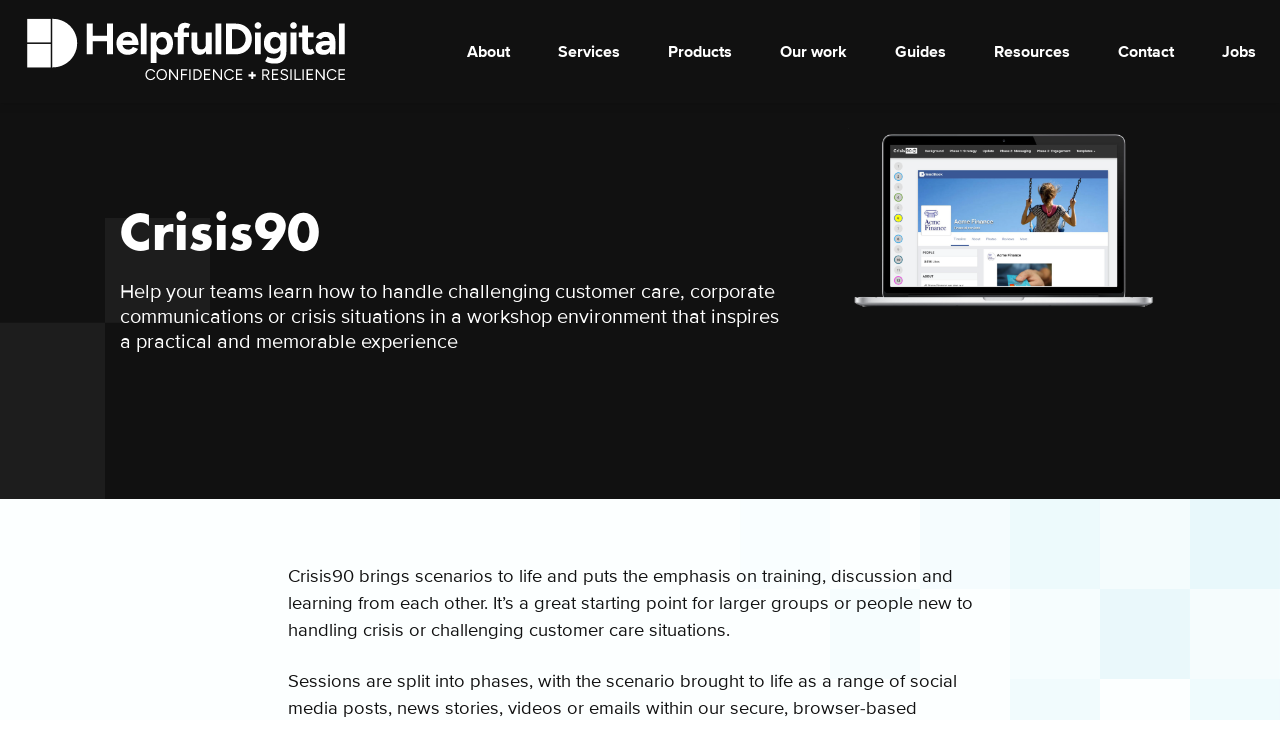

--- FILE ---
content_type: text/html; charset=UTF-8
request_url: https://helpfuldigital.com/products/crisis90/
body_size: 54287
content:
<!doctype html>
<html lang="en-GB">

<head>
    <meta charset="UTF-8">
    <meta name="viewport" content="width=device-width, initial-scale=1">
    <link rel="profile" href="https://gmpg.org/xfn/11">

    <!--favicon-->
    <!--<link rel="apple-touch-icon" sizes="180x180" href="https://helpfuldigital.com/wp-content/themes/helpful/favicon/apple-touch-icon.png">
    <link rel="icon" type="image/png" sizes="32x32" href="https://helpfuldigital.com/wp-content/themes/helpful/favicon/favicon-32x32.png">
    <link rel="icon" type="image/png" sizes="16x16" href="https://helpfuldigital.com/wp-content/themes/helpful/favicon/favicon-16x16.png">
    <link rel="manifest" href="https://helpfuldigital.com/wp-content/themes/helpful/favicon/site.webmanifest">
    <link rel="mask-icon" href="https://helpfuldigital.com/wp-content/themes/helpful/favicon/safari-pinned-tab.svg" color="#9c47d4">
    <link rel="shortcut icon" href="https://helpfuldigital.com/wp-content/themes/helpful/favicon/favicon.ico">
    <meta name="msapplication-TileColor" content="#9c47d4">
    <meta name="msapplication-config" content="https://helpfuldigital.com/wp-content/themes/helpful/favicon/browserconfig.xml">
    <meta name="theme-color" content="#ffffff">-->


            <link rel="preload" href="https://helpfuldigital.com/wp-content/uploads/2020/07/C90-on-laptop-1024x643.png" as="image">
        
    <link rel="preload" href="https://helpfuldigital.com/wp-content/themes/helpful/images/pixel-device.svg" as="image">
    <link rel="preload" href="https://helpfuldigital.com/wp-content/themes/helpful/images/pixel-device-a.svg" as="image">

    <link rel="preconnect" href="https://www.googletagmanager.com"/>
    <link rel="preconnect" href="https://script.hotjar.com/">
    <link rel="preconnect" href="https://vars.hotjar.com">
    <link rel="preconnect" href="https://vc.hotjar.io">
    <link rel="preconnect" href="https://in.hotjar.com">


    <style>
        @charset "UTF-8";
/*! normalize.css v7.0.0 | MIT License | github.com/necolas/normalize.css */html{line-height:1.15;-ms-text-size-adjust:100%;-webkit-text-size-adjust:100%}body{margin:0}article,aside,footer,header,nav,section{display:block}h1{font-size:2em;margin:.67em 0}main{display:block}a{background-color:transparent;-webkit-text-decoration-skip:objects}b{font-weight:inherit;font-weight:bolder}code{font-family:monospace,monospace;font-size:1em}img{border-style:none}svg:not(:root){overflow:hidden}button,input{font-family:sans-serif;font-size:100%;line-height:1.15;margin:0;overflow:visible}button{text-transform:none}button,html [type=button]{-webkit-appearance:button}[type=button]::-moz-focus-inner,button::-moz-focus-inner{border-style:none;padding:0}[type=button]:-moz-focusring,button:-moz-focusring{outline:1px dotted ButtonText}[type=checkbox]{box-sizing:border-box;padding:0}[type=number]::-webkit-inner-spin-button,[type=number]::-webkit-outer-spin-button{height:auto}[type=search]{-webkit-appearance:textfield;outline-offset:-2px}[type=search]::-webkit-search-cancel-button,[type=search]::-webkit-search-decoration{-webkit-appearance:none}menu{display:block}summary{display:list-item}template{display:none}a,article,body,code,div,footer,form,h1,h2,header,html,input[type=email],input[type=number],input[type=password],input[type=url],li,main,ol,p,section,ul{box-sizing:border-box}.aspect-ratio{height:0;position:relative}.aspect-ratio--4x3{padding-bottom:75%}.aspect-ratio--1x1{padding-bottom:100%}.aspect-ratio--object{position:absolute;top:0;right:0;bottom:0;left:0;width:100%;height:100%;z-index:100}img{max-width:100%}.cover{background-size:cover!important}.contain{background-size:contain!important}.bg-center{background-repeat:no-repeat;background-position:50%}.ba{border-style:solid;border-width:1px}.b--black-10{border-color:rgba(0,0,0,.1)}.br-100{border-radius:100%}.top-0{top:0}.right-0{right:0}.bottom-0{bottom:0}.left-0{left:0}.top--1{top:-1rem}.right--1{right:-1rem}.cf:after,.cf:before{content:" ";display:table}.cf:after{clear:both}.cf{*zoom:1}.dn{display:none}.db{display:block}.dib{display:inline-block}@media screen and (min-width:40em){.dn-ns{display:none}}@media screen and (min-width:60em){.db-l{display:block}}.flex{display:flex}.flex-column{flex-direction:column}.flex-row{flex-direction:row}.flex-wrap{flex-wrap:wrap}.items-center{align-items:center}.self-start{align-self:flex-start}.self-end{align-self:flex-end}.justify-start{justify-content:flex-start}.justify-center{justify-content:center}.justify-between{justify-content:space-between}.content-center{align-content:center}@media screen and (min-width:40em){.flex-ns{display:flex}.flex-wrap-ns{flex-wrap:wrap}.items-center-ns{align-items:center}.order-1-ns{order:1}.order-2-ns{order:2}}@media screen and (min-width:40em) and (max-width:60em){.flex-m{display:flex}.self-center-m{align-self:center}.justify-end-m{justify-content:flex-end}.justify-between-m{justify-content:space-between}}@media screen and (min-width:60em){.flex-l{display:flex}.self-center-l{align-self:center}.justify-end-l{justify-content:flex-end}.justify-between-l{justify-content:space-between}.order-2-l{order:2}}.code,code{font-family:Consolas,monaco,monospace}.i{font-style:italic}.b{font-weight:700}.fw4{font-weight:400}.fw5{font-weight:500}.fw6{font-weight:600}.h1{height:1rem}.h2{height:2rem}.h-100{height:100%}.h-auto{height:auto}@media screen and (min-width:40em){.h-auto-ns{height:auto}}.lh-title{line-height:1.25}.lh-copy{line-height:1.5}.link{text-decoration:none}.link,.link:active,.link:focus,.link:hover,.link:link,.link:visited{transition:color .15s ease-in}.link:focus{outline:1px dotted currentColor}.list{list-style-type:none}.mw5{max-width:16rem}.mw6{max-width:32rem}.mw7{max-width:48rem}.mw8{max-width:69rem}@media screen and (min-width:40em){.mw-100-ns{max-width:100%}}.w3{width:4rem}.w-80{width:80%}.w-100{width:100%}@media screen and (min-width:40em){.w-30-ns{width:30%}.w-70-ns{width:70%}}@media screen and (min-width:40em) and (max-width:60em){.w-25-m{width:25%}.w-50-m{width:50%}.w-60-m{width:60%}.w-third-m{width:33.3333333333%}}@media screen and (min-width:60em){.w-25-l{width:25%}.w-40-l{width:40%}.w-50-l{width:50%}.w-60-l{width:60%}.w-70-l{width:70%}.w-third-l{width:33.3333333333%}}.overflow-hidden{overflow:hidden}.overflow-x-hidden{overflow-x:hidden}.static{position:static}.relative{position:relative}.absolute{position:absolute}.fixed{position:fixed}.o-50{opacity:.5}.black{color:#000}.white{color:#fff}.orange{color:#ff6300}.light-purple{color:#9c47d4}.light-green{color:#0ec6b0}.navy{color:#2d3f6f}.dark-blue{color:#155595}.blue{color:#3b78b6}.light-blue{color:#9dd7fc}.bg-black-10{background-color:rgba(0,0,0,.1)}.bg-light-gray{background-color:#eee}.bg-white{background-color:#fff}.bg-transparent{background-color:transparent}.bg-light-red{background-color:#ff725c}.bg-orange{background-color:#ff6300}.bg-light-yellow{background-color:#fbf1a9}.bg-purple{background-color:#5e2ca5}.bg-light-purple{background-color:#9c47d4}.bg-pink{background-color:#ff80cc}.bg-light-pink{background-color:#ffa3d7}.bg-light-green{background-color:#0ec6b0}.bg-blue{background-color:#3b78b6}.bg-light-blue{background-color:#9dd7fc}.bg-lightest-blue{background-color:#c1e7ff}.bg-washed-blue{background-color:#d7f0ff}.bg-washed-green{background-color:#e8fdf5}.hover-white:focus,.hover-white:hover{color:#fff}.pa0{padding:0}.pa3{padding:1rem}.pa4{padding:2rem}.pl0{padding-left:0}.pl3{padding-left:1rem}.pr3{padding-right:1rem}.pb2{padding-bottom:.5rem}.pb4{padding-bottom:2rem}.pb5{padding-bottom:4rem}.pt0{padding-top:0}.pt2{padding-top:.5rem}.pt3{padding-top:1rem}.pt4{padding-top:2rem}.pt5{padding-top:4rem}.pv1{padding-top:.25rem;padding-bottom:.25rem}.pv2{padding-top:.5rem;padding-bottom:.5rem}.pv3{padding-top:1rem;padding-bottom:1rem}.pv4{padding-top:2rem;padding-bottom:2rem}.pv5{padding-top:4rem;padding-bottom:4rem}.ph0{padding-left:0;padding-right:0}.ph3{padding-left:1rem;padding-right:1rem}.ph4{padding-left:2rem;padding-right:2rem}.ma0{margin:0}.ml1{margin-left:.25rem}.ml2{margin-left:.5rem}.mr2{margin-right:.5rem}.mr3{margin-right:1rem}.mb0{margin-bottom:0}.mb1{margin-bottom:.25rem}.mb2{margin-bottom:.5rem}.mb3{margin-bottom:1rem}.mb4{margin-bottom:2rem}.mb5{margin-bottom:4rem}.mt0{margin-top:0}.mt1{margin-top:.25rem}.mt2{margin-top:.5rem}.mt3{margin-top:1rem}.mt4{margin-top:2rem}.mt5,.mv5{margin-top:4rem}.mv5{margin-bottom:4rem}.mh4{margin-left:2rem;margin-right:2rem}@media screen and (min-width:40em){.pa4-ns{padding:2rem}.pr5-ns{padding-right:4rem}.pb3-ns{padding-bottom:1rem}.pt4-ns{padding-top:2rem}.pt5-ns,.pv5-ns{padding-top:4rem}.pv5-ns{padding-bottom:4rem}.pv6-ns{padding-top:8rem;padding-bottom:8rem}.ph3-ns{padding-left:1rem;padding-right:1rem}.mb0-ns{margin-bottom:0}.mb4-ns{margin-bottom:2rem}.mt0-ns{margin-top:0}.mt5-ns{margin-top:4rem}}@media screen and (min-width:40em) and (max-width:60em){.pa4-m{padding:2rem}.pb0-m{padding-bottom:0}.mb0-m{margin-bottom:0}.mb3-m{margin-bottom:1rem}}@media screen and (min-width:60em){.pa4-l{padding:2rem}.pb0-l{padding-bottom:0}.pt5-l{padding-top:4rem}.ph3-l{padding-left:1rem;padding-right:1rem}.ph4-l{padding-left:2rem;padding-right:2rem}.mb0-l{margin-bottom:0}.mb3-l{margin-bottom:1rem}.mv0-l{margin-top:0;margin-bottom:0}}.nl4{margin-left:-2rem}.nr4{margin-right:-2rem}.nt3{margin-top:-1rem}@media screen and (min-width:40em){.nt6-ns{margin-top:-8rem}}@media screen and (min-width:60em){.nl3-l{margin-left:-1rem}.nl4-l{margin-left:-2rem}.nr3-l{margin-right:-1rem}.nr4-l{margin-right:-2rem}.nt6-l{margin-top:-8rem}}.tc{text-align:center}@media screen and (min-width:40em){.tl-ns{text-align:left}}.ttu{text-transform:uppercase}.f-headline{font-size:6rem}.f1{font-size:3rem}.f2{font-size:2.25rem}.f3{font-size:1.5rem}.f4{font-size:1.25rem}.f5{font-size:1rem}.f6{font-size:.875rem}.f7{font-size:.75rem}@media screen and (min-width:40em){.f1-ns{font-size:3rem}.f2-ns{font-size:2.25rem}.f3-ns{font-size:1.5rem}.f4-ns{font-size:1.25rem}}@media screen and (min-width:60em){.f1-l{font-size:3rem}}.center{margin-right:auto;margin-left:auto}.c-menu__toggle:checked,.c-menu__toggle:not(:checked),.sr-only{position:fixed!important;_position:absolute!important;clip:rect(1px 1px 1px 1px);clip:rect(1px,1px,1px,1px)}.dim{opacity:1}.dim,.dim:focus,.dim:hover{transition:opacity .15s ease-in}.dim:focus,.dim:hover{opacity:.5}.dim:active{opacity:.8;transition:opacity .15s ease-out}.underline-hover:focus,.underline-hover:hover{text-decoration:underline}.grow{-moz-osx-font-smoothing:grayscale;backface-visibility:hidden;transform:translateZ(0);transition:transform .25s ease-out}.grow:focus,.grow:hover{transform:scale(1.05)}.grow:active{transform:scale(.9)}.pointer:hover{cursor:pointer}.z-999{z-index:999}.fas{-moz-osx-font-smoothing:grayscale;-webkit-font-smoothing:antialiased;display:inline-block;font-style:normal;font-variant:normal;text-rendering:auto;line-height:1}@keyframes fa-spin{0%{transform:rotate(0deg)}to{transform:rotate(1turn)}}.fa-chevron-right:before{content:"\F054"}.fa-ghost:before{content:"\F6E2"}.fa-square-full:before{content:"\F45C"}.sr-only{border:0;clip:rect(0,0,0,0);height:1px;margin:-1px;overflow:hidden;padding:0;position:absolute;width:1px}@font-face{font-family:Font Awesome\ 5 Pro;font-style:normal;font-weight:300;font-display:swap;src:url(/wp-content/themes/helpful/webfonts/fa-light-300.eot);src:url(/wp-content/themes/helpful/webfonts/fa-light-300.eot?#iefix) format("embedded-opentype"),url(/wp-content/themes/helpful/webfonts/fa-light-300.woff2) format("woff2"),url(/wp-content/themes/helpful/webfonts/fa-light-300.woff) format("woff"),url(/wp-content/themes/helpful/webfonts/fa-light-300.ttf) format("truetype"),url(/wp-content/themes/helpful/webfonts/fa-light-300.svg#fontawesome) format("svg")}@font-face{font-family:Font Awesome\ 5 Pro;font-style:normal;font-weight:900;font-display:swap;src:url(/wp-content/themes/helpful/webfonts/fa-solid-900.eot);src:url(/wp-content/themes/helpful/webfonts/fa-solid-900.eot?#iefix) format("embedded-opentype"),url(/wp-content/themes/helpful/webfonts/fa-solid-900.woff2) format("woff2"),url(/wp-content/themes/helpful/webfonts/fa-solid-900.woff) format("woff"),url(/wp-content/themes/helpful/webfonts/fa-solid-900.ttf) format("truetype"),url(/wp-content/themes/helpful/webfonts/fa-solid-900.svg#fontawesome) format("svg")}.fas{font-family:Font Awesome\ 5 Pro;font-weight:900}@font-face{font-family:Futura W01;font-weight:700;font-display:swap;src:url(/wp-content/themes/helpful/webfonts/FuturaLTPro-Bold/font.eot);src:url(/wp-content/themes/helpful/webfonts/FuturaLTPro-Bold/font.woff2) format("woff2"),url(/wp-content/themes/helpful/webfonts/FuturaLTPro-Bold/font.woff) format("woff"),url(/wp-content/themes/helpful/webfonts/FuturaLTPro-Bold/font.eot?#iefix) format("embedded-opentype"),url(/wp-content/themes/helpful/webfonts/FuturaLTPro-Bold/font.ttf) format("truetype")}@font-face{font-family:Proxima Nova W05;font-weight:400;font-display:swap;src:url(/wp-content/themes/helpful/webfonts/ProximaNova-Regular/font.eot);src:url(/wp-content/themes/helpful/webfonts/ProximaNova-Regular/font.woff2) format("woff2"),url(/wp-content/themes/helpful/webfonts/ProximaNova-Regular/font.woff) format("woff"),url(/wp-content/themes/helpful/webfonts/ProximaNova-Regular/font.eot?#iefix) format("embedded-opentype"),url(/wp-content/themes/helpful/webfonts/ProximaNova-Regular/font.ttf) format("truetype")}@font-face{font-family:Proxima Nova W05;font-style:italic;font-weight:400;font-display:swap;src:url(/wp-content/themes/helpful/webfonts/ProximaNova-RegularIt/font.eot);src:url(/wp-content/themes/helpful/webfonts/ProximaNova-RegularIt/font.woff2) format("woff2"),url(/wp-content/themes/helpful/webfonts/ProximaNova-RegularIt/font.woff) format("woff"),url(/wp-content/themes/helpful/webfonts/ProximaNova-RegularIt/font.eot?#iefix) format("embedded-opentype"),url(/wp-content/themes/helpful/webfonts/ProximaNova-RegularIt/font.ttf) format("truetype")}@font-face{font-family:Proxima Nova W05;font-weight:700;font-display:swap;src:url(/wp-content/themes/helpful/webfonts/ProximaNova-Bold/font.eot);src:url(/wp-content/themes/helpful/webfonts/ProximaNova-Bold/font.woff2) format("woff2"),url(/wp-content/themes/helpful/webfonts/ProximaNova-Bold/font.woff) format("woff"),url(/wp-content/themes/helpful/webfonts/ProximaNova-Bold/font.eot?#iefix) format("embedded-opentype"),url(/wp-content/themes/helpful/webfonts/ProximaNova-Bold/font.ttf) format("truetype")}.f-futura{font-family:Futura W01,sans-serif!important}.f-proxima{font-family:Proxima Nova W05,sans-serif!important}.w-sixth{width:16.66667%}@media screen and (min-width:40em){.w-sixth-ns{width:16.66667%}}@media screen and (min-width:60em){.w-sixth-l{width:16.66667%}}@media screen and (min-width:40em){.pa6-ns{padding:6rem}}@media screen and (min-width:60em){.nl6-l{margin-left:-6rem}}@media screen and (min-width:60em){.nr6-l{margin-right:-6rem}}address,blockquote,dl,fieldset,figure,h1,h2,h3,h4,h5,h6,hr,img,ol,p,pre,table,ul{margin-top:0;margin-bottom:1.5rem}.site-content{padding-top:59px}.bg-primary{background-color:#9c47d4}.bg-primary-darker{background-color:#636363}.bg-dark-gradient{background-image:linear-gradient(rgba(0,0,0,.05) 40%,rgba(0,0,0,.7))}.bg-dark-gradient--hover{background-image:linear-gradient(rgba(0,0,0,.05),transparent);z-index:1;position:relative}.bg-dark-gradient--hover:before{position:absolute;content:"";top:0;right:0;bottom:0;left:0;background-image:linear-gradient(rgba(0,0,0,.05) 40%,rgba(0,0,0,.7));z-index:-1;transition:opacity .3s linear;opacity:1}.bg-dark-gradient--hover:focus:before,.bg-dark-gradient--hover:hover:before{opacity:0}.link-border,.link-border--white{color:#111;box-shadow:inset 0 -2px 0 0 #dea9ff;text-decoration:none;transition:box-shadow .3s ease-in-out}.link-border--white:active,.link-border--white:focus,.link-border--white:hover,.link-border:active,.link-border:focus,.link-border:hover{box-shadow:inset 0 -3px 0 0 #5e2ca5}.link-border--white{color:#fff}.link-border--white:active,.link-border--white:focus,.link-border--white:hover{box-shadow:inset 0 -3px 0 0 #fff}.link-border-section a:active,.link-border-section a:focus,.link-border-section a:hover,.link-border-section button:active,.link-border-section button:focus,.link-border-section button:hover{box-shadow:inset 0 -4px 0 0 #fff;transition:box-shadow .3s ease-in-out;outline:0}.link-border-section a.link-border-section--active,.link-border-section button.link-border-section--active{box-shadow:inset 0 -4px 0 0 #dea9ff;transition:box-shadow .3s ease-in-out}[type=reset],[type=submit],button,html [type=button]{border:0}html{font-family:Proxima Nova W05,avenir,sans-serif;-webkit-font-smoothing:antialiased;-moz-osx-font-smoothing:grayscale}body,html{min-width:320px;font-size:16px}.site-content{font-size:1.15rem}.site-content,.site-main{background-color:#fcffff}h1,h2,h3,h4,h5,h6{font-weight:700;font-family:Futura W01,sans-serif!important}a{font-weight:600;text-decoration:none}.list-square li{list-style-type:square}.skip-link{color:#000;background-color:gold;padding:.75rem;font-weight:600;position:fixed;text-decoration:none;transition:color .15s ease-in;outline:1px dotted currentColor;left:-9999em}.skip-link:focus{left:0;z-index:9999}.screen-reader-text{color:#000;background-color:gold;padding:.75rem;font-weight:600;position:fixed;text-decoration:none;transition:color .15s ease-in;outline:1px dotted currentColor;opacity:0}.screen-reader-text:focus{opacity:1}.c-site-search form input:focus,.focus-state{outline:1px solid #5e2ca5}.c-site-header{box-shadow:0 0 8px 3px rgba(0,0,0,.1)}.c-header{display:flex;flex-flow:row wrap}.c-site-nav-brand{width:100px;margin-top:5px}.c-header__logo{order:1}@media (--breakpoint-not-small){.c-header__logo{order:2}}.c-site-nav-wrapper{order:2}@media screen and (min-width:40em){.c-site-nav-wrapper{order:1}}.c-menu-toggle__trigger{position:absolute;top:15px;right:20px;z-index:100;cursor:pointer;content:"";width:30px;height:25px;background-color:transparent}.c-menu-toggle__burger,.c-menu-toggle__burger:after,.c-menu-toggle__burger:before{position:absolute;width:30px;height:5px;cursor:pointer;z-index:100;content:"";background-color:#fff;transition:transform .5s cubic-bezier(.77,.2,.05,1),background .5s cubic-bezier(.77,.2,.05,1),opacity .55s ease;transform-origin:4px 0}.c-menu-toggle__burger{top:15px;right:20px}.c-menu-toggle__burger:before{top:10px}.c-menu-toggle__burger:after{top:20px}.c-header .c-menu-toggle__burger{top:1.9em}.c-menu__toggle:checked+.c-menu-toggle__trigger~.primary-menu{max-height:3000px}.c-menu__toggle:checked~.c-menu-toggle__burger:before{transform:rotate(90deg) translate(-23px,-18px);transform-origin:0 0}.c-menu__toggle:checked~.c-menu-toggle__burger{transform:rotate(45deg) translateY(-1px);transform-origin:0 100%}.c-menu__toggle:checked~.c-menu-toggle__burger:after{opacity:0}@media screen and (min-width:40em){.c-menu-toggle__burger,.c-menu-toggle__trigger,.c-menu__toggle{display:none}}.c-menu__toggle__label{left:-2.5rem;top:.1rem}.primary-menu{overflow:hidden;max-height:0;transition:all .5s ease-in-out}@media screen and (min-width:40em){.primary-menu{max-height:100%;overflow:visible}}.pixel-a{background-image:url(/wp-content/themes/helpful/images/pixel-device-a.svg);background-repeat:no-repeat;background-position:0 100%;background-size:120px auto}@media screen and (min-width:40em){.pixel-a{background-size:210px auto}}.pixel{background-image:url(/wp-content/themes/helpful/images/pixel-device.svg);background-repeat:no-repeat;background-position:100% 0;background-size:350px auto}@media screen and (min-width:40em){.pixel{background-size:540px auto}}.h-square{position:relative}@media screen and (min-width:40em){.h-square:before{content:"";width:.8rem;height:.8rem;background-color:#9c47d4;left:-1.5rem;display:block;position:absolute;top:.7rem}}.p-square{position:relative;padding-left:.8rem}.p-square:before{content:"";width:.5rem;height:.5rem;background-color:#9c47d4;left:0;display:block;position:absolute;top:.6rem}.menu-toggle{background-color:transparent;color:#fff;border:0;padding:.75rem;position:absolute;top:.5rem;right:0}.menu-toggle:before{content:"\F0C9";font-family:Font Awesome\ 5 Pro;margin-right:.75rem}.toggled .menu-toggle:active:before,.toggled .menu-toggle:before{content:"\F00D"}.c-site-nav.toggled ul.menu,.menu-toggle{display:block;z-index:99999}.c-site-nav{width:100%;z-index:50;min-height:55px}.c-site-nav ul.menu{padding:0 0 1rem;list-style:none;max-height:100vh;overflow:scroll}.c-site-nav ul ul{list-style:none;padding-left:0;display:block;float:none;margin-bottom:0;padding-bottom:0;background-color:rgba(0,0,0,.2)}@media screen and (min-width:40em){.c-site-nav ul ul{display:none!important}}.c-site-nav ul ul li a{padding-left:1rem}.c-site-nav ul ul li a:active,.c-site-nav ul ul li a:focus,.c-site-nav ul ul li a:hover{background-color:rgba(0,0,0,.1)}.c-site-nav ul .focus ul,.c-site-nav ul li.focus>ul,.c-site-nav ul li:focus>ul,.c-site-nav ul li:hover>ul{height:auto;left:0;width:100%;position:relative;min-width:100%;opacity:1}.c-site-nav ul li a{display:block;padding:.5rem .75rem;border-left:.4rem solid transparent}.c-site-nav ul li.current-menu-item a,.c-site-nav ul li a:active,.c-site-nav ul li a:focus,.c-site-nav ul li a:hover{border-left:.4rem solid #9dd7fc;transition:border-color .15s ease-in}.c-site-nav.c-site-nav--blue ul li a{color:#155595}.c-site-nav a{text-decoration:none;font-weight:600}.c-site-nav a,.c-site-nav a:active,.c-site-nav a:focus,.c-site-nav a:hover{color:#fff;transition:color .15s ease-in}.menu-item-has-children{position:relative}.menu-item-has-children>a:after{margin-left:.2rem;top:auto;bottom:auto;left:auto;color:#fff;content:" \F107";font-family:Font Awesome\ 5 Pro}@media screen and (min-width:40em){.menu-toggle{display:none}.c-site-nav{position:unset;max-height:100%;min-height:0;overflow:visible;font-weight:400;line-height:1.25rem}.c-site-nav ul li a{text-decoration:none;border-left:0}.c-site-nav ul li a,.c-site-nav ul li a:active,.c-site-nav ul li a:focus,.c-site-nav ul li a:hover{color:#fff;transition:color .15s ease-in}.c-site-nav ul li a:after{content:" ";display:block;width:0;margin:auto;border-bottom:.4rem solid #9dd7fc;transition:.2s;padding-top:.9rem}.c-site-nav.c-site-nav--blue ul li a:active,.c-site-nav.c-site-nav--blue ul li a:focus,.c-site-nav.c-site-nav--blue ul li a:hover{color:#2d3f6f}.c-site-nav.c-site-nav--blue ul li a:after{border-bottom:.4rem solid #155595}.c-site-nav ul.menu{display:block;list-style:none;padding:0 0 0 .5rem;margin-bottom:0!important;overflow:visible}.c-site-nav ul.menu>li{display:inline-block}.c-site-nav .navbar-nav>li{padding:0 1.5rem;font-weight:500}.c-site-nav ul>li>a{padding:.9rem 0 0;display:block}.c-site-nav ul li.current-menu-ancestor>a,.c-site-nav ul li.current-menu-item>a,.c-site-nav ul li>a:active,.c-site-nav ul li>a:focus,.c-site-nav ul li>a:hover{border-left:0}.c-site-nav ul li.current-menu-ancestor>a:after,.c-site-nav ul li.current-menu-item>a:after,.c-site-nav ul li>a:active:after,.c-site-nav ul li>a:focus:after,.c-site-nav ul li>a:hover:after{width:100%}.c-site-nav ul .focus ul,.c-site-nav ul li.focus>ul,.c-site-nav ul li:focus>ul,.c-site-nav ul li:hover>ul{height:auto;left:0;width:100%;position:absolute;min-width:10rem;opacity:1}.c-site-nav .menu-item-has-children{position:relative;z-index:1}.c-site-nav .menu-item-has-children>a:after{margin-left:.2rem;top:auto;bottom:auto;left:auto;color:#fff;content:" \F107";font-family:Font Awesome\ 5 Pro}.c-site-nav ul ul{box-shadow:0 3px 3px rgba(0,0,0,.2);float:left;position:absolute;top:100%;left:-999em;opacity:0;z-index:-99999;display:block;min-width:10rem;max-width:15rem;padding:0;background-color:#777;transition:opacity .5s}.c-site-nav ul ul a:active,.c-site-nav ul ul a:focus,.c-site-nav ul ul a:hover{background-color:#333;transition:background-color .5s}.c-site-nav ul ul{list-style:none}.c-site-nav ul ul li{float:left;position:relative;width:100%}.c-site-nav ul ul li a{display:block;padding:.5rem;width:100%}.c-site-nav ul li:focus>ul .c-site-nav ul li.focus>ul,.c-site-nav ul li:hover>ul{left:auto;opacity:1;z-index:99999}.c-site-nav li>a{border-top:.4rem solid transparent}.c-site-nav li.current-menu-item>a{border-bottom-color:#fff}}.c-site-nav.primary-menu{min-height:0}@media screen and (min-width:60em){.logged-in .c-site-nav{margin-top:0}}.c-site-nav__vertical li{margin-bottom:.1rem}.c-site-nav__vertical li a{color:#fff;text-decoration:none}.c-site-nav__vertical li a:focus,.c-site-nav__vertical li a:hover{text-decoration:underline}@media screen and (min-width:40em){.c-site-nav__footer>div{margin-top:auto;margin-bottom:auto}}.c-site-nav__footer li{text-align:center;margin-bottom:.3rem}@media screen and (min-width:40em){.c-site-nav__footer li{margin-right:1.5rem;margin-bottom:0}}.c-site-nav__footer li a{color:#fff;font-weight:600;text-decoration:none}.c-site-nav__footer li a:focus,.c-site-nav__footer li a:hover{text-decoration:underline}.c-site-search{border:1px solid rgba(0,0,0,.2);margin-left:.5rem}.c-site-search form{display:flex;justify-content:space-between}.c-site-search form input{margin-bottom:0;padding:.65rem;border:0;display:flex;color:#000}.c-site-search form input[type=text]:-ms-input-placeholder,.c-site-search form input[type=text]::-ms-input-placeholder,.c-site-search form input[type=text]::placeholder{font-weight:100;color:#000}.c-site-search form button{color:#000;border:0;padding:.65rem}.c-site-search form button:active,.c-site-search form button:focus,.c-site-search form button:hover{cursor:pointer;color:#fff;background-color:#333}.c-site-search form label{display:none}    </style>

    <meta name='robots' content='index, follow, max-image-preview:large, max-snippet:-1, max-video-preview:-1' />
	<style>img:is([sizes="auto" i], [sizes^="auto," i]) { contain-intrinsic-size: 3000px 1500px }</style>
	
	<!-- This site is optimized with the Yoast SEO plugin v23.9 - https://yoast.com/wordpress/plugins/seo/ -->
	<title>Helpful Digital - Crisis90 platform for crisis and customer care training</title>
	<meta name="description" content="Our Crisis90 platform helps your team learn how to handle challenging customer care, corporate communications or crisis situations." />
	<link rel="canonical" href="https://helpfuldigital.com/products/crisis90/" />
	<meta property="og:locale" content="en_GB" />
	<meta property="og:type" content="article" />
	<meta property="og:title" content="Helpful Digital - Crisis90 platform for crisis and customer care training" />
	<meta property="og:description" content="Our Crisis90 platform helps your team learn how to handle challenging customer care, corporate communications or crisis situations." />
	<meta property="og:url" content="https://helpfuldigital.com/products/crisis90/" />
	<meta property="og:site_name" content="Helpful Digital" />
	<meta property="article:publisher" content="https://www.facebook.com/helpfulhq/" />
	<meta property="article:modified_time" content="2021-04-23T17:14:56+00:00" />
	<meta property="og:image" content="https://helpfuldigital.com/wp-content/uploads/2020/07/C90-on-laptop.png" />
	<meta property="og:image:width" content="1598" />
	<meta property="og:image:height" content="1004" />
	<meta property="og:image:type" content="image/png" />
	<meta name="twitter:card" content="summary_large_image" />
	<meta name="twitter:site" content="@helpfuldigital" />
	<script type="application/ld+json" class="yoast-schema-graph">{"@context":"https://schema.org","@graph":[{"@type":"WebPage","@id":"https://helpfuldigital.com/products/crisis90/","url":"https://helpfuldigital.com/products/crisis90/","name":"Helpful Digital - Crisis90 platform for crisis and customer care training","isPartOf":{"@id":"https://helpfuldigital.com/#website"},"primaryImageOfPage":{"@id":"https://helpfuldigital.com/products/crisis90/#primaryimage"},"image":{"@id":"https://helpfuldigital.com/products/crisis90/#primaryimage"},"thumbnailUrl":"https://helpfuldigital.com/wp-content/uploads/2020/07/C90-on-laptop.png","datePublished":"2020-07-21T15:23:56+00:00","dateModified":"2021-04-23T17:14:56+00:00","description":"Our Crisis90 platform helps your team learn how to handle challenging customer care, corporate communications or crisis situations.","breadcrumb":{"@id":"https://helpfuldigital.com/products/crisis90/#breadcrumb"},"inLanguage":"en-GB","potentialAction":[{"@type":"ReadAction","target":["https://helpfuldigital.com/products/crisis90/"]}]},{"@type":"ImageObject","inLanguage":"en-GB","@id":"https://helpfuldigital.com/products/crisis90/#primaryimage","url":"https://helpfuldigital.com/wp-content/uploads/2020/07/C90-on-laptop.png","contentUrl":"https://helpfuldigital.com/wp-content/uploads/2020/07/C90-on-laptop.png","width":1598,"height":1004,"caption":"Crisis90 on a laptop"},{"@type":"BreadcrumbList","@id":"https://helpfuldigital.com/products/crisis90/#breadcrumb","itemListElement":[{"@type":"ListItem","position":1,"name":"Home","item":"https://helpfuldigital.com/"},{"@type":"ListItem","position":2,"name":"Products","item":"https://helpfuldigital.com/products/"},{"@type":"ListItem","position":3,"name":"Crisis90"}]},{"@type":"WebSite","@id":"https://helpfuldigital.com/#website","url":"https://helpfuldigital.com/","name":"Helpful Digital","description":"Building confidence in a digital world","publisher":{"@id":"https://helpfuldigital.com/#organization"},"potentialAction":[{"@type":"SearchAction","target":{"@type":"EntryPoint","urlTemplate":"https://helpfuldigital.com/?s={search_term_string}"},"query-input":{"@type":"PropertyValueSpecification","valueRequired":true,"valueName":"search_term_string"}}],"inLanguage":"en-GB"},{"@type":"Organization","@id":"https://helpfuldigital.com/#organization","name":"Helpful Digital","url":"https://helpfuldigital.com/","logo":{"@type":"ImageObject","inLanguage":"en-GB","@id":"https://helpfuldigital.com/#/schema/logo/image/","url":"https://helpfuldigital.com/wp-content/uploads/2019/12/helpful-h-logo.png","contentUrl":"https://helpfuldigital.com/wp-content/uploads/2019/12/helpful-h-logo.png","width":871,"height":869,"caption":"Helpful Digital"},"image":{"@id":"https://helpfuldigital.com/#/schema/logo/image/"},"sameAs":["https://www.facebook.com/helpfulhq/","https://x.com/helpfuldigital","https://instagram.com/helpfuldigital","https://www.linkedin.com/company/helpful-technology","https://www.youtube.com/channel/UC1zSFtjZqozK0aNd6KryN8g/featured"]}]}</script>
	<!-- / Yoast SEO plugin. -->


<link rel='dns-prefetch' href='//www.googletagmanager.com' />
<link rel="alternate" type="application/rss+xml" title="Helpful Digital &raquo; Feed" href="https://helpfuldigital.com/feed/" />
<link rel="alternate" type="application/rss+xml" title="Helpful Digital &raquo; Comments Feed" href="https://helpfuldigital.com/comments/feed/" />
<style id='classic-theme-styles-inline-css' type='text/css'>
/*! This file is auto-generated */
.wp-block-button__link{color:#fff;background-color:#32373c;border-radius:9999px;box-shadow:none;text-decoration:none;padding:calc(.667em + 2px) calc(1.333em + 2px);font-size:1.125em}.wp-block-file__button{background:#32373c;color:#fff;text-decoration:none}
</style>
<style id='global-styles-inline-css' type='text/css'>
:root{--wp--preset--aspect-ratio--square: 1;--wp--preset--aspect-ratio--4-3: 4/3;--wp--preset--aspect-ratio--3-4: 3/4;--wp--preset--aspect-ratio--3-2: 3/2;--wp--preset--aspect-ratio--2-3: 2/3;--wp--preset--aspect-ratio--16-9: 16/9;--wp--preset--aspect-ratio--9-16: 9/16;--wp--preset--color--black: #000000;--wp--preset--color--cyan-bluish-gray: #abb8c3;--wp--preset--color--white: #ffffff;--wp--preset--color--pale-pink: #f78da7;--wp--preset--color--vivid-red: #cf2e2e;--wp--preset--color--luminous-vivid-orange: #ff6900;--wp--preset--color--luminous-vivid-amber: #fcb900;--wp--preset--color--light-green-cyan: #7bdcb5;--wp--preset--color--vivid-green-cyan: #00d084;--wp--preset--color--pale-cyan-blue: #8ed1fc;--wp--preset--color--vivid-cyan-blue: #0693e3;--wp--preset--color--vivid-purple: #9b51e0;--wp--preset--gradient--vivid-cyan-blue-to-vivid-purple: linear-gradient(135deg,rgba(6,147,227,1) 0%,rgb(155,81,224) 100%);--wp--preset--gradient--light-green-cyan-to-vivid-green-cyan: linear-gradient(135deg,rgb(122,220,180) 0%,rgb(0,208,130) 100%);--wp--preset--gradient--luminous-vivid-amber-to-luminous-vivid-orange: linear-gradient(135deg,rgba(252,185,0,1) 0%,rgba(255,105,0,1) 100%);--wp--preset--gradient--luminous-vivid-orange-to-vivid-red: linear-gradient(135deg,rgba(255,105,0,1) 0%,rgb(207,46,46) 100%);--wp--preset--gradient--very-light-gray-to-cyan-bluish-gray: linear-gradient(135deg,rgb(238,238,238) 0%,rgb(169,184,195) 100%);--wp--preset--gradient--cool-to-warm-spectrum: linear-gradient(135deg,rgb(74,234,220) 0%,rgb(151,120,209) 20%,rgb(207,42,186) 40%,rgb(238,44,130) 60%,rgb(251,105,98) 80%,rgb(254,248,76) 100%);--wp--preset--gradient--blush-light-purple: linear-gradient(135deg,rgb(255,206,236) 0%,rgb(152,150,240) 100%);--wp--preset--gradient--blush-bordeaux: linear-gradient(135deg,rgb(254,205,165) 0%,rgb(254,45,45) 50%,rgb(107,0,62) 100%);--wp--preset--gradient--luminous-dusk: linear-gradient(135deg,rgb(255,203,112) 0%,rgb(199,81,192) 50%,rgb(65,88,208) 100%);--wp--preset--gradient--pale-ocean: linear-gradient(135deg,rgb(255,245,203) 0%,rgb(182,227,212) 50%,rgb(51,167,181) 100%);--wp--preset--gradient--electric-grass: linear-gradient(135deg,rgb(202,248,128) 0%,rgb(113,206,126) 100%);--wp--preset--gradient--midnight: linear-gradient(135deg,rgb(2,3,129) 0%,rgb(40,116,252) 100%);--wp--preset--font-size--small: 13px;--wp--preset--font-size--medium: 20px;--wp--preset--font-size--large: 36px;--wp--preset--font-size--x-large: 42px;--wp--preset--spacing--20: 0.44rem;--wp--preset--spacing--30: 0.67rem;--wp--preset--spacing--40: 1rem;--wp--preset--spacing--50: 1.5rem;--wp--preset--spacing--60: 2.25rem;--wp--preset--spacing--70: 3.38rem;--wp--preset--spacing--80: 5.06rem;--wp--preset--shadow--natural: 6px 6px 9px rgba(0, 0, 0, 0.2);--wp--preset--shadow--deep: 12px 12px 50px rgba(0, 0, 0, 0.4);--wp--preset--shadow--sharp: 6px 6px 0px rgba(0, 0, 0, 0.2);--wp--preset--shadow--outlined: 6px 6px 0px -3px rgba(255, 255, 255, 1), 6px 6px rgba(0, 0, 0, 1);--wp--preset--shadow--crisp: 6px 6px 0px rgba(0, 0, 0, 1);}:where(.is-layout-flex){gap: 0.5em;}:where(.is-layout-grid){gap: 0.5em;}body .is-layout-flex{display: flex;}.is-layout-flex{flex-wrap: wrap;align-items: center;}.is-layout-flex > :is(*, div){margin: 0;}body .is-layout-grid{display: grid;}.is-layout-grid > :is(*, div){margin: 0;}:where(.wp-block-columns.is-layout-flex){gap: 2em;}:where(.wp-block-columns.is-layout-grid){gap: 2em;}:where(.wp-block-post-template.is-layout-flex){gap: 1.25em;}:where(.wp-block-post-template.is-layout-grid){gap: 1.25em;}.has-black-color{color: var(--wp--preset--color--black) !important;}.has-cyan-bluish-gray-color{color: var(--wp--preset--color--cyan-bluish-gray) !important;}.has-white-color{color: var(--wp--preset--color--white) !important;}.has-pale-pink-color{color: var(--wp--preset--color--pale-pink) !important;}.has-vivid-red-color{color: var(--wp--preset--color--vivid-red) !important;}.has-luminous-vivid-orange-color{color: var(--wp--preset--color--luminous-vivid-orange) !important;}.has-luminous-vivid-amber-color{color: var(--wp--preset--color--luminous-vivid-amber) !important;}.has-light-green-cyan-color{color: var(--wp--preset--color--light-green-cyan) !important;}.has-vivid-green-cyan-color{color: var(--wp--preset--color--vivid-green-cyan) !important;}.has-pale-cyan-blue-color{color: var(--wp--preset--color--pale-cyan-blue) !important;}.has-vivid-cyan-blue-color{color: var(--wp--preset--color--vivid-cyan-blue) !important;}.has-vivid-purple-color{color: var(--wp--preset--color--vivid-purple) !important;}.has-black-background-color{background-color: var(--wp--preset--color--black) !important;}.has-cyan-bluish-gray-background-color{background-color: var(--wp--preset--color--cyan-bluish-gray) !important;}.has-white-background-color{background-color: var(--wp--preset--color--white) !important;}.has-pale-pink-background-color{background-color: var(--wp--preset--color--pale-pink) !important;}.has-vivid-red-background-color{background-color: var(--wp--preset--color--vivid-red) !important;}.has-luminous-vivid-orange-background-color{background-color: var(--wp--preset--color--luminous-vivid-orange) !important;}.has-luminous-vivid-amber-background-color{background-color: var(--wp--preset--color--luminous-vivid-amber) !important;}.has-light-green-cyan-background-color{background-color: var(--wp--preset--color--light-green-cyan) !important;}.has-vivid-green-cyan-background-color{background-color: var(--wp--preset--color--vivid-green-cyan) !important;}.has-pale-cyan-blue-background-color{background-color: var(--wp--preset--color--pale-cyan-blue) !important;}.has-vivid-cyan-blue-background-color{background-color: var(--wp--preset--color--vivid-cyan-blue) !important;}.has-vivid-purple-background-color{background-color: var(--wp--preset--color--vivid-purple) !important;}.has-black-border-color{border-color: var(--wp--preset--color--black) !important;}.has-cyan-bluish-gray-border-color{border-color: var(--wp--preset--color--cyan-bluish-gray) !important;}.has-white-border-color{border-color: var(--wp--preset--color--white) !important;}.has-pale-pink-border-color{border-color: var(--wp--preset--color--pale-pink) !important;}.has-vivid-red-border-color{border-color: var(--wp--preset--color--vivid-red) !important;}.has-luminous-vivid-orange-border-color{border-color: var(--wp--preset--color--luminous-vivid-orange) !important;}.has-luminous-vivid-amber-border-color{border-color: var(--wp--preset--color--luminous-vivid-amber) !important;}.has-light-green-cyan-border-color{border-color: var(--wp--preset--color--light-green-cyan) !important;}.has-vivid-green-cyan-border-color{border-color: var(--wp--preset--color--vivid-green-cyan) !important;}.has-pale-cyan-blue-border-color{border-color: var(--wp--preset--color--pale-cyan-blue) !important;}.has-vivid-cyan-blue-border-color{border-color: var(--wp--preset--color--vivid-cyan-blue) !important;}.has-vivid-purple-border-color{border-color: var(--wp--preset--color--vivid-purple) !important;}.has-vivid-cyan-blue-to-vivid-purple-gradient-background{background: var(--wp--preset--gradient--vivid-cyan-blue-to-vivid-purple) !important;}.has-light-green-cyan-to-vivid-green-cyan-gradient-background{background: var(--wp--preset--gradient--light-green-cyan-to-vivid-green-cyan) !important;}.has-luminous-vivid-amber-to-luminous-vivid-orange-gradient-background{background: var(--wp--preset--gradient--luminous-vivid-amber-to-luminous-vivid-orange) !important;}.has-luminous-vivid-orange-to-vivid-red-gradient-background{background: var(--wp--preset--gradient--luminous-vivid-orange-to-vivid-red) !important;}.has-very-light-gray-to-cyan-bluish-gray-gradient-background{background: var(--wp--preset--gradient--very-light-gray-to-cyan-bluish-gray) !important;}.has-cool-to-warm-spectrum-gradient-background{background: var(--wp--preset--gradient--cool-to-warm-spectrum) !important;}.has-blush-light-purple-gradient-background{background: var(--wp--preset--gradient--blush-light-purple) !important;}.has-blush-bordeaux-gradient-background{background: var(--wp--preset--gradient--blush-bordeaux) !important;}.has-luminous-dusk-gradient-background{background: var(--wp--preset--gradient--luminous-dusk) !important;}.has-pale-ocean-gradient-background{background: var(--wp--preset--gradient--pale-ocean) !important;}.has-electric-grass-gradient-background{background: var(--wp--preset--gradient--electric-grass) !important;}.has-midnight-gradient-background{background: var(--wp--preset--gradient--midnight) !important;}.has-small-font-size{font-size: var(--wp--preset--font-size--small) !important;}.has-medium-font-size{font-size: var(--wp--preset--font-size--medium) !important;}.has-large-font-size{font-size: var(--wp--preset--font-size--large) !important;}.has-x-large-font-size{font-size: var(--wp--preset--font-size--x-large) !important;}
:where(.wp-block-post-template.is-layout-flex){gap: 1.25em;}:where(.wp-block-post-template.is-layout-grid){gap: 1.25em;}
:where(.wp-block-columns.is-layout-flex){gap: 2em;}:where(.wp-block-columns.is-layout-grid){gap: 2em;}
:root :where(.wp-block-pullquote){font-size: 1.5em;line-height: 1.6;}
</style>
<link rel="stylesheet" href="https://helpfuldigital.com/wp-content/plugins/translatepress-multilingual/assets/css/trp-language-switcher.css?ver=2.9.0" media="print" onload="this.media='all'" >
<noscript><link rel="stylesheet" href="https://helpfuldigital.com/wp-content/plugins/translatepress-multilingual/assets/css/trp-language-switcher.css?ver=2.9.0"></noscript>
<link rel='stylesheet' id='helpful-overrides-css' href='https://helpfuldigital.com/wp-content/themes/helpful/style.css?ver=6.7.1' type='text/css' media='all' />
<script type="text/javascript" src="https://helpfuldigital.com/wp-includes/js/jquery/jquery.min.js?ver=3.7.1" id="jquery-core-js"></script>

<!-- Google tag (gtag.js) snippet added by Site Kit -->

<!-- Google Analytics snippet added by Site Kit -->
<script type="text/javascript" defer='defer' src="https://www.googletagmanager.com/gtag/js?id=GT-NNXKS27" id="google_gtagjs-js" async></script>
<script type="text/javascript" id="google_gtagjs-js-after">
/* <![CDATA[ */
window.dataLayer = window.dataLayer || [];function gtag(){dataLayer.push(arguments);}
gtag("set","linker",{"domains":["helpfuldigital.com"]});
gtag("js", new Date());
gtag("set", "developer_id.dZTNiMT", true);
gtag("config", "GT-NNXKS27");
/* ]]> */
</script>

<!-- End Google tag (gtag.js) snippet added by Site Kit -->
<link rel="https://api.w.org/" href="https://helpfuldigital.com/wp-json/" /><link rel="alternate" title="JSON" type="application/json" href="https://helpfuldigital.com/wp-json/wp/v2/pages/22785" /><link rel="EditURI" type="application/rsd+xml" title="RSD" href="https://helpfuldigital.com/xmlrpc.php?rsd" />
<meta name="generator" content="WordPress 6.7.1" />
<link rel='shortlink' href='https://helpfuldigital.com/?p=22785' />
<link rel="alternate" title="oEmbed (JSON)" type="application/json+oembed" href="https://helpfuldigital.com/wp-json/oembed/1.0/embed?url=https%3A%2F%2Fhelpfuldigital.com%2Fproducts%2Fcrisis90%2F" />
<link rel="alternate" title="oEmbed (XML)" type="text/xml+oembed" href="https://helpfuldigital.com/wp-json/oembed/1.0/embed?url=https%3A%2F%2Fhelpfuldigital.com%2Fproducts%2Fcrisis90%2F&#038;format=xml" />
<meta name="generator" content="Site Kit by Google 1.140.0" /><link rel="alternate" hreflang="en-GB" href="https://helpfuldigital.com/products/crisis90/"/>
<link rel="alternate" hreflang="fr-FR" href="https://helpfuldigital.com/fr/products/crisis90/"/>
<link rel="alternate" hreflang="en" href="https://helpfuldigital.com/products/crisis90/"/>
<link rel="alternate" hreflang="fr" href="https://helpfuldigital.com/fr/products/crisis90/"/>
<link rel="icon" href="https://helpfuldigital.com/wp-content/uploads/2024/07/cropped-helpfuldigital_motif_solid-32x32.png" sizes="32x32" />
<link rel="icon" href="https://helpfuldigital.com/wp-content/uploads/2024/07/cropped-helpfuldigital_motif_solid-192x192.png" sizes="192x192" />
<link rel="apple-touch-icon" href="https://helpfuldigital.com/wp-content/uploads/2024/07/cropped-helpfuldigital_motif_solid-180x180.png" />
<meta name="msapplication-TileImage" content="https://helpfuldigital.com/wp-content/uploads/2024/07/cropped-helpfuldigital_motif_solid-270x270.png" />
		<style type="text/css" id="wp-custom-css">
			.gform_followup_question {
	margin-top:-2.5em;
}

.offerGrid {
	display: grid;
	grid-template-columns: repeat(4, 1fr);
	grid-template-rows: repeat(3, 1fr);
	grid-column-gap: 1em;
	grid-row-gap: 2em;
	margin:0 -4em
}
.offerGrid h3 {
	margin-top:0 !important;
}
.offerGrid img {
	max-height:100px;
	width:auto;
	margin:0;
}
.offerIcon1, .offerIcon2, .offerIcon3 {
	display: flex;
  justify-content: center;
  align-items: center;
}
.offerDetail1, .offerDetail2, .offerDetail3 {
	display: flex;
  justify-content: center;
  flex-direction: column;
}
.offerIcon1 { grid-area: 1 / 1 / 2 / 2; }
.offerDetail1 { grid-area: 1 / 2 / 2 / 5; }
.offerIcon2 { grid-area: 2 / 1 / 3 / 2; }
.offerDetail2 { grid-area: 2 / 2 / 3 / 5; }
.offerIcon3 { grid-area: 3 / 1 / 4 / 2; }
.offerDetail3 { grid-area: 3 / 2 / 4 / 5; }		</style>
		
    <link rel="stylesheet" href="https://helpfuldigital.com/wp-content/themes/helpful/css/main.css" media="print" onload="this.media='all'">
    <noscript><link rel="stylesheet" href="https://helpfuldigital.com/wp-content/themes/helpful/css/main.css"></noscript>

</head>

<body class="page-template page-template-page-flexible page-template-page-flexible-php page page-id-22785 page-child parent-pageid-22773 translatepress-en_GB no-sidebar">

    <a class="skip-link" href="#content">Skip to content</a>

    <header class="c-site-header fixed bg-secondary-black w-100 z-999 shadow-6">
        <div class="c-site-nav-wrapper relative flex-ns items-center">
            <a class="dib ph3 pv2 self-start self-center-m self-center-l" href="https://helpfuldigital.com">
                <!--<svg role="img" aria-labelledby="helpful-logo" class="c-site-nav-brand grow"
                    xmlns="http://www.w3.org/2000/svg" width="128" height="36" viewBox="0 0 672 189">
                    <path fill="#FFF" fill-rule="evenodd"
                        d="M33.84 1.49C33.84.8 33.28.24 32.59.24L1.26.24C.56.24 0 .8 0 1.49L0 32.82C0 33.52.56 34.08 1.26 34.08L32.59 34.08C33.28 34.08 33.84 33.52 33.84 32.82L33.84 1.49M617.67 56.64L589.35 56.64C588.66 56.64 588.1 57.21 588.1 57.9L588.1 106.28C588.1 115.14 584.85 120.29 578.35 122.09 567.32 125.14 556.51 116.4 556.51 104.96L556.51 57.9C556.51 57.21 555.95 56.64 555.25 56.64L525.43 56.64C524.73 56.64 524.17 57.21 524.17 57.9L524.17 112.29C524.17 124.33 528.68 133.35 536.21 139.37 544.48 145.38 555.76 148.39 571.55 148.39 587.34 148.39 598.62 145.38 606.9 139.37 615.17 133.35 618.93 124.33 618.93 112.29L618.93 57.9C618.93 57.21 618.37 56.64 617.67 56.64M149.15 15.28L117.82 15.28C117.13 15.28 116.57 15.84 116.57 16.54L116.57 63.66C116.57 64.35 116 64.92 115.31 64.92L67.68 64.92 67.68 35.33C67.68 34.64 67.12 34.08 66.43 34.08L35.1 34.08C34.4 34.08 33.84 34.64 33.84 35.33L33.84 143.38C33.84 144.07 34.4 144.63 35.1 144.63L66.43 144.63C67.12 144.63 67.68 144.07 67.68 143.38L67.68 92.49C67.68 91.8 68.25 91.24 68.94 91.24L115.31 91.24C116 91.24 116.57 91.8 116.57 92.49L116.57 143.38C116.57 144.07 117.13 144.63 117.82 144.63L149.15 144.63C149.85 144.63 150.41 144.07 150.41 143.38L150.41 16.54C150.41 15.84 149.85 15.28 149.15 15.28M670.32 2.5L642 2.5C641.3 2.5 640.74 3.06 640.74 3.75L640.74 144.13C640.74 144.82 641.3 145.38 642 145.38L670.32 145.38C671.01 145.38 671.57 144.82 671.57 144.13L671.57 3.75C671.57 3.06 671.01 2.5 670.32 2.5M203.85 88.23C203.03 88.23 202.43 87.45 202.63 86.65 203.6 82.85 205.66 79.69 208.32 77.7 211.32 75.44 215.84 73.94 220.35 73.94 225.61 73.94 229.37 74.69 232.38 77.7 235.39 80.71 237.64 83.72 238.4 88.23L203.85 88.23zM254.24 66.47C254.2 66.44 254.17 66.4 254.14 66.37 249.64 61.89 245.14 58.89 239.15 56.64 233.13 54.39 226.36 53.64 218.84 53.64 211.32 53.64 204.56 54.39 198.54 56.64 193.27 58.9 188.01 61.91 183.5 66.42 178.99 70.93 175.98 75.45 173.72 81.46 171.47 86.73 169.96 93.49 169.96 101.01 169.96 108.53 171.47 114.55 173.72 120.57 175.98 126.58 179.74 131.1 184.25 135.61 188.76 140.12 194.03 143.13 200.04 145.38 206.06 147.64 212.83 148.39 220.35 148.39 244.49 148.39 259.38 139.14 265.71 119.94 265.98 119.14 265.36 118.31 264.51 118.31L236.85 118.31C236.41 118.31 236.01 118.55 235.78 118.92 232.72 123.81 227.6 126.58 221.1 126.58 208.32 126.58 202.3 119.82 202.3 106.28L265.72 106.28C266.41 106.28 266.97 105.72 266.97 105.02L266.97 103.27C266.97 95 266.22 88.23 263.97 82.21 261.72 76.22 257.98 70.98 254.24 66.47L254.24 66.47zM512.03 2.96C510.06 2.31 508.09 1.65 506.12.99 503.9.25 500.96.24 498.71.24 498.64.24 498.57.25 498.49.26 494.77.99 491.05 1.01 487.32 2.5 483.56 4 479.8 5.51 476.79 7.76 473.81 10 470.82 12.24 468.57 15.21 468.54 15.26 468.51 15.31 468.48 15.36 466.24 19.08 464.75 22.08 463.26 25.81 461.75 29.57 461 35.59 461 43.11L461 55.39C461 56.08 460.44 56.64 459.74 56.64L450.98 56.64C450.28 56.64 449.72 57.21 449.72 57.9L449.72 80.96C449.72 81.65 450.28 82.21 450.98 82.21L459.74 82.21C460.44 82.21 461 82.78 461 83.47L461 143.38C461 144.07 461.56 144.63 462.26 144.63L490.58 144.63C491.27 144.63 491.83 144.07 491.83 143.38L491.83 83.47C491.83 82.78 492.4 82.21 493.09 82.21L511.64 82.21C512.33 82.21 512.89 81.65 512.89 80.96L512.89 57.9C512.89 57.21 512.33 56.64 511.64 56.64L492.34 56.64C491.65 56.64 491.08 56.08 491.08 55.39L491.08 45.36C491.08 40.85 491.08 37.84 491.83 35.59 491.83 33.33 492.59 31.83 494.09 30.32 494.84 29.57 496.35 28.82 497.85 28.07 499.36 27.31 500.11 27.31 501.61 27.31 503.12 27.31 505.37 27.31 506.88 28.07 508.38 28.57 509.89 29.07 511.18 29.58 512 29.9 512.89 29.29 512.89 28.41L512.89 4.15C512.89 3.61 512.55 3.13 512.03 2.96M285.78 3.75L285.78 144.13C285.78 144.82 286.34 145.38 287.03 145.38L315.35 145.38C316.05 145.38 316.61 144.82 316.61 144.13L316.61 2.5 287.03 2.5C286.34 2.5 285.78 3.06 285.78 3.75M405.35 109.29C403.85 111.54 402.34 113.8 400.84 115.3 397.08 119.06 391.81 121.32 386.55 121.32 384.32 121.32 381.37 120.59 379.13 119.85 379.06 119.83 379 119.8 378.93 119.77 375.97 118.28 373.75 116.79 372.26 115.3 368.5 111.54 366.24 106.28 366.24 101.01 366.24 98.79 366.97 95.84 367.72 93.59 367.74 93.52 367.76 93.46 367.8 93.4 369.28 90.44 370.77 88.21 372.26 86.73 376.02 82.97 381.28 80.71 386.55 80.71 389.51 80.71 392.48 81.44 394.72 82.18 394.79 82.2 394.85 82.23 394.92 82.26 397.88 83.75 400.1 85.24 401.59 86.73 403.85 88.98 405.35 91.24 406.1 93.49 406.85 95.75 407.61 98.01 407.61 101.01 407.61 103.27 407.61 106.28 405.35 109.29zM427.2 67.23C427.17 67.19 427.14 67.16 427.11 67.12 423.35 63.38 418.11 59.64 412.87 57.4 407.61 55.14 401.59 53.64 395.57 53.64 385.44 53.64 377.13 57.27 370.64 64.01 369.87 64.81 368.5 64.24 368.5 63.12L368.5 57.9C368.5 57.21 367.94 56.64 367.24 56.64L338.92 56.64C338.23 56.64 337.67 57.21 337.67 57.9L337.67 187.75C337.67 188.44 338.23 189 338.92 189L367.23 189C367.93 189 368.49 188.43 368.48 187.73L367.79 138.55C367.77 137.46 369.05 136.88 369.88 137.6 376.96 143.79 385.34 146.89 395.57 146.89 407.61 146.89 418.89 142.38 427.16 133.35 430.92 128.84 433.93 123.58 436.18 118.31 438.43 113.06 439.19 107.06 439.19 100.32 439.19 100.28 439.19 100.24 439.2 100.21 439.93 94.21 438.43 88.21 436.18 82.21 434.69 76.97 430.95 71.73 427.2 67.23L427.2 67.23z" />
                    <title id="helpful-logo">Helpful</title>
                </svg>-->
		<img src="https://helpfuldigital.com/wp-content/themes/helpful/images/helpfuldigital_strapline_reversed.svg"/>
            </a>
            <input class="dn-ns c-menu__toggle" id="menu-toggle" type="checkbox" />
            <label class="c-menu-toggle__trigger" id="trigger" for="menu-toggle">
                <span class="c-menu__toggle__label white f6 relative">Menu</span>
            </label>
            <label class="c-menu-toggle__burger" id="burger" for="menu-toggle"></label>
            <nav class="c-site-nav center primary-menu relative" id="primary-menu">
<ul class="nav navbar-nav flex-ns list justify-end-ns items-center ma0 ph0 pt0-ns pb0-ns pb2" id="menu-primary-navigation">
<li class="menu-item menu-item-type-post_type menu-item-object-page">
<a href="https://helpfuldigital.com/about/" class="title menu-item menu-item-type-post_type menu-item-object-page">About</a>
<ul class="sub-menu">
<li class="item">
<a href="https://helpfuldigital.com/about/team/" class="title">Team</a>
</li>
<li class="item">
<a href="https://helpfuldigital.com/about/principles/" class="title">Sustainability principles</a>
</li>
</ul>
</li>
<li class="menu-item menu-item-type-post_type menu-item-object-page">
<a href="https://helpfuldigital.com/services/" class="title menu-item menu-item-type-post_type menu-item-object-page">Services</a>
</li>
<li class="menu-item menu-item-type-post_type menu-item-object-page">
<a href="https://helpfuldigital.com/our-products/" class="title menu-item menu-item-type-post_type menu-item-object-page">Products</a>
</li>
<li class="menu-item menu-item-type-post_type menu-item-object-page">
<a href="https://helpfuldigital.com/projects/" class="title menu-item menu-item-type-post_type menu-item-object-page">Our work</a>
</li>
<li class="menu-item menu-item-type-post_type menu-item-object-page">
<a href="https://helpfuldigital.com/guides-templates-and-tools/" class="title menu-item menu-item-type-post_type menu-item-object-page">Guides</a>
</li>
<li class="menu-item menu-item-type-post_type menu-item-object-page">
<a href="https://helpfuldigital.com/resources/" class="title menu-item menu-item-type-post_type menu-item-object-page">Resources</a>
</li>
<li class="menu-item menu-item-type-post_type menu-item-object-page">
<a href="https://helpfuldigital.com/contact/" class="title menu-item menu-item-type-post_type menu-item-object-page">Contact</a>
</li>
<li class="menu-item menu-item-type-post_type menu-item-object-page">
<a href="https://helpfuldigital.com/jobs/" class="title menu-item menu-item-type-post_type menu-item-object-page">Jobs</a>
</ul>
</nav>
        </div>
    </header>

    <main id="content" class="site-content">

<div id="primary" class="content-area">

	
<div class="bg-secondary-black pixel-a">
    <div class="mw8 center ph4 flex-ns flex-wrap-ns pv3 pv5-ns">
        <div class="w-30-ns order-2-ns flex-ns items-center-ns">
            <div class="mw5 mw-100-ns w-100 center mb3 mb0-ns">
	            					<div class="aspect-ratio aspect-ratio--1x1">
                    <div class="aspect-ratio--object contain bg-center xjs-lazyloadbg">
                        <img class="h-auto" src="https://helpfuldigital.com/wp-content/uploads/2020/07/C90-on-laptop-1024x643.png" width="312" height="312" alt="" loading="lazy">
                    </div>
					</div>
				            </div>
        </div>
        <div class="w-70-ns order-1-ns flex-ns items-center-ns">
            <div class="pr5-ns w-100">
		                    <h1 class="f3 f1-ns mb3 white tc tl-ns lh-title">Crisis90</h1>
		                    <p class="f5 f4-ns white ma0 tc tl-ns lh-title">Help your teams learn how to handle challenging customer care, corporate communications or crisis situations in a workshop environment that inspires a practical and memorable experience</p>
		
					
            </div>
        </div>
    </div>
</div>

<!--
<div class="bg-primary pixel-a">
	<div class="mw8 center ph4 pv5 pv6-ns">
		<h1 class="f3 f1-ns mb3 white tc lh-title">Crisis90</h1>	</div>
</div>
-->
<article class="pixel pv5 h-entry lh-copy relative z-2">
	<div class="center mw8 ph4 ph3-ns">
		<div class="entry-content drop-cap">
			
<!-- Centre text block -->
<section class="center mw7 ph4 cf mb4 mb5-ns wysiwyg">
    <p>Crisis90 brings scenarios to life and puts the emphasis on training, discussion and learning from each other. It&#8217;s a great starting point for larger groups or people new to handling crisis or challenging customer care situations.</p>
<p>Sessions are split into phases, with the scenario brought to life as a range of social media posts, news stories, videos or emails within our secure, browser-based workshop platform.</p>
<p>Each phase has a clear ‘task’ which participants are required to complete in their teams against the clock, from scenario planning to message drafting.</p>
<p>As teams submit their answers, the facilitator replays the submissions to the whole group and leads a discussion on the different approaches taken.</p>
</section>


<!-- Full width embed -->
<section class="center mw8 ph4 cf mb4 mb5-ns wysiwyg embed">
    <figure class="center ma0">
    	<p><iframe src="https://player.vimeo.com/video/440802440?autoplay=1&amp;loop=1&amp;color=1d4761&amp;title=0&amp;byline=0&amp;portrait=0&amp;autopause=0" frameborder="0"></iframe><script src="//player.vimeo.com/api/player.js"></script></p>
    </figure>
</section>


<!-- Full width quote -->
<section class="center mw7 ph4 cf mb4 mb5-ns wysiwyg">
    <div class="f3 tc quote">
        "The key is in the IT infrastructure behind the live exercise. That was very impressive and has been missing from every other workshop of that kind I've done" - Sports &amp; Events Manager    </div>
</section>


<!-- Offers/features panel -->
<section class="center mw8 ph4 cf">

	<div class="flex-ns flex-wrap-ns nr4-l nl4-l">
					<div class="w-100 w-third-l ph4-l flex-ns flex-column mb5">
									<div class="mb2 mh5 mw4">
						<img src="[data-uri]" />
					</div>
								<div class="wysiwyg lh-copy">
					<h3 class="f3 mt0">Customer care</h3>
					For those on the front line, Crisis90 is an opportunity to learn and practice how to handle challenging customer interactions. Agree when to escalate or block, debate strategies for using humour or personality and build relationships with colleagues.				</div>
							</div>
					<div class="w-100 w-third-l ph4-l flex-ns flex-column mb5">
									<div class="mb2 mh5 mw4">
						<img src="[data-uri]" />
					</div>
								<div class="wysiwyg lh-copy">
					<h3 class="f3 mt0">Corporate communication</h3>
					Look ahead and rehearse future comms challenges or wargame your response to stakeholder pushback on a campaign or issue. Train media, digital and customer teams on the same scenario together, to help everyone understand roles, protocols and tactics better.				</div>
							</div>
					<div class="w-100 w-third-l ph4-l flex-ns flex-column mb5">
									<div class="mb2 mh5 mw4">
						<img src="[data-uri]" />
					</div>
								<div class="wysiwyg lh-copy">
					<h3 class="f3 mt0">Crisis preparedness</h3>
					Train the team on your crisis plan and templates. Work through an escalating issue together and compare-and-contrast different approaches to strategy, messaging and engagement. Roll out crisis programs across multiple teams or regions based on core scenarios which are quickly localised to each team.				</div>
							</div>
			</div>


</section>



<!-- Full width quote -->
<section class="center mw7 ph4 cf mb4 mb5-ns wysiwyg">
    <div class="f3 tc quote">
        "It was great to attend the workshop online as the scenario happened online and it gave us the opportunity to adapt to working in a digital team" - Business School    </div>
</section>


<!-- Two columns, text or embeds -->
<section class="center mw8 cf mb4 mb5-ns wysiwyg flex-ns items-start">
    <div class="w-50-ns ph4">
        <h3 class="mt0">Make learning a memorable experience</h3>
<p>Crisis90 adds realism and interactivity to learning about social customer care or crisis management. It&#8217;s a guided experience which lets participants apply the theory they&#8217;ve learnt to the processes you have in place, in the context of lifelike media, operational and social media injects. It gets people talking, thinking and debating approaches under pressure.</p>
    </div>
    <div class="w-50-ns ph4">
        <p><img class="aligncenter wp-image-22826 size-large" src="https://helpfuldigital.com/wp-content/uploads/2020/07/DSF5187-1024x683.jpg" alt="Facilitating a Crisis90 team" width="1024" height="683" /></p>
    </div>
</section>


<!-- Two columns, text or embeds -->
<section class="center mw8 cf mb4 mb5-ns wysiwyg flex-ns items-start">
    <div class="w-50-ns ph4">
        <p><img class="aligncenter size-full wp-image-22847" src="https://helpfuldigital.com/wp-content/uploads/2020/07/Live-editing.gif" alt="Live collaborative writing" width="600" height="338" /></p>
    </div>
    <div class="w-50-ns ph4">
        <h3 class="mt0">Work together as virtual or co-located teams</h3>
<p>Bring teams together whether they&#8217;re two feet or two timezones away from each other. Crisis90 works as well over group video call as it does in a meeting room. Team members can type together in realtime, fill in live templates or upload videos or photos from wherever they are. Our Google Docs-style editing lets team members work on statements and strategies while they discuss over your video collaboration tool of choice.</p>
    </div>
</section>


<!-- Offers/features panel -->
<section class="center mw8 ph4 cf">

	<div class="flex-ns flex-wrap-ns nr4-l nl4-l">
					<div class="w-100 w-third-l ph4-l flex-ns flex-column mb5">
									<div class="mb2 mh5 mw4">
						<img src="[data-uri]" />
					</div>
								<div class="wysiwyg lh-copy">
					<h3 class="f3 mt0">Compare and contrast approaches</h3>
					The facilitator introduces the scenario and sets teams tasks to discuss and complete. Bringing the group back together, comparing the different approaches taken sparks lively discussion and practical learning.				</div>
							</div>
					<div class="w-100 w-third-l ph4-l flex-ns flex-column mb5">
									<div class="mb2 mh5 mw4">
						<img src="[data-uri]" />
					</div>
								<div class="wysiwyg lh-copy">
					<h3 class="f3 mt0">Build understanding and teamwork</h3>
					Working through a scenario together with colleagues from other teams or specialisms builds teamwork, respect and mutual understanding. That's why Crisis90 is a popular choice for awaydays and off-sites looking for something to build confidence and lift energy levels.				</div>
							</div>
					<div class="w-100 w-third-l ph4-l flex-ns flex-column mb5">
									<div class="mb2 mh5 mw4">
						<img src="[data-uri]" />
					</div>
								<div class="wysiwyg lh-copy">
					<h3 class="f3 mt0">Work through strategy and tactics</h3>
					People around the world use Crisis90 to learn crisis frameworks, practice media relations and hone their social community management skills. Get the team to step back and consider the big picture, or dive deep into tweets and social posts.				</div>
							</div>
					<div class="w-100 w-third-l ph4-l flex-ns flex-column mb5">
									<div class="mb2 mh5 mw4">
						<img src="[data-uri]" />
					</div>
								<div class="wysiwyg lh-copy">
					<h3 class="f3 mt0">Video, social and email scenarios</h3>
					Spreadsheets too boring? Powerpoint mockups too laborious? Crisis90 is built to bring scenarios to life easily. Build storylines which blend email, chat threads, news articles, petitions, voicemails, influencer videos, Facebook comments, tweets and more.				</div>
							</div>
					<div class="w-100 w-third-l ph4-l flex-ns flex-column mb5">
									<div class="mb2 mh5 mw4">
						<img src="[data-uri]" />
					</div>
								<div class="wysiwyg lh-copy">
					<h3 class="f3 mt0">Train teams on your processes and templates</h3>
					Crisis90 makes it seamless to switch between a scenario, online crisis template or physical wallchart. Facilitators can bring up good practice examples to compare with the teams' answers. Crisis90 works great as the practical element of longer training sessions.
				</div>
							</div>
					<div class="w-100 w-third-l ph4-l flex-ns flex-column mb5">
									<div class="mb2 mh5 mw4">
						<img src="[data-uri]" />
					</div>
								<div class="wysiwyg lh-copy">
					<h3 class="f3 mt0">Localise content easily</h3>
					Built for scalability, Crisis90 scenarios let you use placeholders to localise scenarios. You can roll out training across different teams, brands, or regions and make each scenario feel just right for the participants.				</div>
							</div>
			</div>


</section>



<!-- Full width quote -->
<section class="center mw7 ph4 cf mb4 mb5-ns wysiwyg">
    <div class="f3 tc quote">
        "Hands-on is the best way to learn and allows us to put teachings into practice" - Global Energy Company    </div>
</section>


    <!-- Panel -->
    <section class="center mw8 cf">
    
        
<div class="relative mt3 mt3-l mb4 mb5-ns pa3 pa4-ns pr6-ns theme-purple">
    <h3 class="mt0 mb4 f4 lh-title pr5">
        How could we help you?    </h3>

    <p>We&#8217;re happy to set up a demo to show you how Crisis90 works and talk through how it can bring training to life: email <a href="/cdn-cgi/l/email-protection#c1a9a4adadae81a9a4adb1a7b4ada5a8a6a8b5a0adefa2aeac"><span class="__cf_email__" data-cfemail="f29a979e9e9db29a979e8294879e969b959b86939edc919d9f">[email&#160;protected]</span></a></p>

        
    
        <div class="absolute top--1 right--1 w3 w4-ns tr">
            <img class="mb0" src="https://helpfuldigital.com/wp-content/uploads/2021/01/light-bulb-150x150.png" alt="">
        </div>

            
</div>
    
    </section>

    		</div>
	</div>
	
</article>


</div><!-- #primary -->


</main>


<footer class="c-site-footer lh-copy-p">
    <div class="center mw8 ph3 pv5 overflow-x-hidden">
        <div class="nl4 nr4 flex flex-wrap">
            <div class="w-100 w-third-l ph4 mb3 mb0-l">
	            <section id="text-2" class="widget widget_text"><h2 class="f4 mb3 mb4-ns fw5 lh-title pb2">Contact us</h2>			<div class="textwidget"><div class="overflow-x-hidden">
<dl class="lh-copy c-definition flex flex-wrap nl2 nr2 white">
<dt class="w-25 ph2 pb3 ma0">Tel</dt>
<dd class="w-75 ph2 pb3 ma0"><a class="tel db link white underline-hover" href="tel:+442030121024">+44 (0) 20 3012 1024</a></dd>
<dt class="w-25 ph2 pb3 ma0">Email</dt>
<dd class="w-75 ph2 pb3 ma0"><a class="email db link white underline-hover" href="/cdn-cgi/l/email-protection#cfa7aaa3a3a08fa7aaa3bfa9baa3aba6a8a6bbaea3e1aca0a2"><span class="__cf_email__" data-cfemail="dfb7bab3b3b09fb7bab3afb9aab3bbb6b8b6abbeb3f1bcb0b2">[email&#160;protected]</span></a></dd>
<dt class="w-25 ph2 pb3 ma0">Find us</dt>
<dd class="w-75 ph2 pb3 ma0 adr vcard"><span class="db">Lytchett House</span><span class="db street-address">13 Freeland Park</span><span class="db street-address">Wareham Road</span><span class="db locality">Poole</span><span class="db postal-code">BH16 6FA, UK</span><br />
<span class="db street-address">F1/9-13 Bronte Rd</span><span class="db locality">Bondi Junction</span><span class="db postal-code">NSW 2022, Australia</span><br />
<span class="db street-address">1001 Bannock Street</span><span class="db locality">Denver</span><span class="db postal-code">CO 80204, USA</span></dd>
</dl>
</div>
<p>Helpful Technology Ltd (7165965) and Social Simulator Ltd (8228029) trade as Helpful Digital Group (10487998).</p>
</div>
		</section><section id="search-2" class="widget widget_search"><h2 class="f4 mb3 mb4-ns fw5 lh-title pb2">Search site</h2><form role="search" method="get" class="search-form" action="https://helpfuldigital.com/">
				<label>
					<span class="screen-reader-text">Search for:</span>
					<input type="search" class="search-field" placeholder="Search &hellip;" value="" name="s" />
				</label>
				<input type="submit" class="search-submit" value="Search" />
			</form></section>            </div>
            <div class="w-100 w-50-m w-third-l ph4 mb3 mb0-m">
	            <section id="text-3" class="widget widget_text"><h2 class="f4 mb3 mb4-ns fw5 lh-title pb2">Accreditations</h2>			<div class="textwidget"><div style="display: none;"></div>
<p><img loading="lazy" decoding="async" class="alignnone wp-image-20511" src="https://helpfuldigital.com/wp-content/uploads/2019/08/ccs-logo-300x249.png" alt="Crown Commercial Service logo" width="150" height="125" srcset="https://helpfuldigital.com/wp-content/uploads/2019/08/ccs-logo-300x249.png 300w, https://helpfuldigital.com/wp-content/uploads/2019/08/ccs-logo.png 400w" sizes="auto, (max-width: 150px) 100vw, 150px" /></p>
<p>We’re <a href="https://www.applytosupply.digitalmarketplace.service.gov.uk/g-cloud/services/767299059151643" target="_blank" rel="noopener">approved suppliers to UK Government</a></p>
<p>We&#8217;re also on the <a href="https://www.gov.uk/guidance/digital-outcomes-and-specialists-buyers-guide">Digital Outcomes and Specialists Framework</a>, offering full-service digital development.</p>
<p>As part of our <a href="https://helpfuldigital.com/principles/">principles</a>, we pay <a href="https://www.livingwage.org.uk">living wage</a> and offset our carbon emissions.</p>
<p><img loading="lazy" decoding="async" class="aligncenter size-medium wp-image-22838" src="https://helpfuldigital.com/wp-content/uploads/2020/07/Cyber-Essentials-branding-certification_mark_colour-252x300.png" alt="We're Cyber Essentials Plus certified" width="84" height="100" srcset="https://helpfuldigital.com/wp-content/uploads/2020/07/Cyber-Essentials-branding-certification_mark_colour-252x300.png 252w, https://helpfuldigital.com/wp-content/uploads/2020/07/Cyber-Essentials-branding-certification_mark_colour-860x1024.png 860w, https://helpfuldigital.com/wp-content/uploads/2020/07/Cyber-Essentials-branding-certification_mark_colour-768x914.png 768w, https://helpfuldigital.com/wp-content/uploads/2020/07/Cyber-Essentials-branding-certification_mark_colour-1290x1536.png 1290w, https://helpfuldigital.com/wp-content/uploads/2020/07/Cyber-Essentials-branding-certification_mark_colour.png 1380w" sizes="auto, (max-width: 84px) 100vw, 84px" /></p>
</div>
		</section>            </div>
            <div class="w-100 w-50-m w-third-l ph4 mb3 mb0-m">
	            <section id="helpful_custom_widget-2" class="widget widget_helpful_custom_widget"><h2 class="f4 mb3 mb4-ns fw5 lh-title pb2">Helpful Digital</h2><ul class="list ma0 mb4 pa0 lh-copy">
<li>
<a href="https://helpfuldigital.com/">Home</a>
</li>
<li>
<a href="https://helpfuldigital.com/about/">About</a>
</li>
<li>
<a href="https://helpfuldigital.com/services/">Services</a>
</li>
<li>
<a href="https://helpfuldigital.com/products/">Products</a>
</li>
<li>
<a href="https://helpfuldigital.com/projects/">Projects</a>
</li>
<li>
<a href="https://helpfuldigital.com/about/team/">Team</a>
</li>
<li>
<a href="https://helpfuldigital.com/jobs/">Jobs</a>
</li>
<li>
<a href="https://helpfuldigital.com/contact/">Contact</a>
</li>
<li>
<a href="https://helpfuldigital.com/about/principles/">Sustainability principles</a>
</ul>
</section><section id="custom_html-5" class="widget_text widget widget_custom_html"><div class="textwidget custom-html-widget">	
<script data-cfasync="false" src="/cdn-cgi/scripts/5c5dd728/cloudflare-static/email-decode.min.js"></script><script type="text/javascript"> _linkedin_partner_id = "2157882"; window._linkedin_data_partner_ids = window._linkedin_data_partner_ids || []; window._linkedin_data_partner_ids.push(_linkedin_partner_id); </script><script type="text/javascript"> (function(){var s = document.getElementsByTagName("script")[0]; var b = document.createElement("script"); b.type = "text/javascript";b.async = true; b.src = "https://snap.licdn.com/li.lms-analytics/insight.min.js"; s.parentNode.insertBefore(b, s);})(); </script> <noscript> <img height="1" width="1" style="display:none;" alt="" src="https://px.ads.linkedin.com/collect/?pid=2157882&fmt=gif" /> </noscript></div></section>	            <section id="custom_html-2" class="widget_text widget widget_custom_html"><h2 class="f4 mb3 mb4-ns fw5 lh-title pb2">Follow us</h2><div class="textwidget custom-html-widget"><div class="flex justify-start mb4"><a class="link dim flex h3 w3 br-100 mr2 pa2 bg-black-40 ba b--black-10" href="https://www.linkedin.com/company/socialsimulator" title="LinkedIn"><svg width="26" height="26" class="db center h-auto" xmlns="http://www.w3.org/2000/svg" viewbox="0 0 448 512"><title>LinkedIn</title><path fill="#fff" d="M100.28 448H7.4V148.9h92.88zM53.79 108.1C24.09 108.1 0 83.5 0 53.8a53.79 53.79 0 0 1 107.58 0c0 29.7-24.1 54.3-53.79 54.3zM447.9 448h-92.68V302.4c0-34.7-.7-79.2-48.29-79.2-48.29 0-55.69 37.7-55.69 76.7V448h-92.78V148.9h89.08v40.8h1.3c12.4-23.5 42.69-48.3 87.88-48.3 94 0 111.28 61.9 111.28 142.3V448z"/></svg></a></div></div></section>            </div>
        </div>
    </div>
    <div class="bg-black-10">
        <div class="c-site-nav__footer center mw8 ph3 flex-l justify-between pv3 items-center content-center">
	        <section id="helpful_custom_widget-3" class="widget widget_helpful_custom_widget"><ul class="flex-m flex-l list pl0 mb0 pv1 self-start lh-copy">
<li>
<a href="https://helpfuldigital.com/privacy/">Privacy and cookies</a>
</li>
<li>
<a href="https://helpfuldigital.com/modern-slavery-policy/">Modern slavery policy</a>
</li>
<li>
<a href="https://helpfuldigital.com/accessibility-policy/">Accessibility policy</a>
</ul>
</section>            <div class="db mt4 mt0-ns mb0 pv1 self-end white tc">Copyright 2025</div>
        </div>
    </div>
</footer>

<template id="tp-language" data-tp-language="en_GB"></template><script type="text/javascript" defer='defer' src="https://helpfuldigital.com/wp-content/themes/helpful/js/site.js?ver=6.7.1" id="helpful-main-js"></script>
<script defer src="https://static.cloudflareinsights.com/beacon.min.js/vcd15cbe7772f49c399c6a5babf22c1241717689176015" integrity="sha512-ZpsOmlRQV6y907TI0dKBHq9Md29nnaEIPlkf84rnaERnq6zvWvPUqr2ft8M1aS28oN72PdrCzSjY4U6VaAw1EQ==" data-cf-beacon='{"version":"2024.11.0","token":"cf0b7f13873c4bbab24cad5f8ac76258","r":1,"server_timing":{"name":{"cfCacheStatus":true,"cfEdge":true,"cfExtPri":true,"cfL4":true,"cfOrigin":true,"cfSpeedBrain":true},"location_startswith":null}}' crossorigin="anonymous"></script>
</body>

</html>

--- FILE ---
content_type: text/html; charset=UTF-8
request_url: https://player.vimeo.com/video/440802440?autoplay=1&loop=1&color=1d4761&title=0&byline=0&portrait=0&autopause=0
body_size: 6205
content:
<!DOCTYPE html>
<html lang="en">
<head>
  <meta charset="utf-8">
  <meta name="viewport" content="width=device-width,initial-scale=1,user-scalable=yes">
  
  <link rel="canonical" href="https://player.vimeo.com/video/440802440">
  <meta name="googlebot" content="noindex,indexifembedded">
  
  
  <title>C90 montage no sound on Vimeo</title>
  <style>
      body, html, .player, .fallback {
          overflow: hidden;
          width: 100%;
          height: 100%;
          margin: 0;
          padding: 0;
      }
      .fallback {
          
              background-color: transparent;
          
      }
      .player.loading { opacity: 0; }
      .fallback iframe {
          position: fixed;
          left: 0;
          top: 0;
          width: 100%;
          height: 100%;
      }
  </style>
  <link rel="modulepreload" href="https://f.vimeocdn.com/p/4.46.19/js/player.module.js" crossorigin="anonymous">
  <link rel="modulepreload" href="https://f.vimeocdn.com/p/4.46.19/js/vendor.module.js" crossorigin="anonymous">
  <link rel="preload" href="https://f.vimeocdn.com/p/4.46.19/css/player.css" as="style">
</head>

<body>


<div class="vp-placeholder">
    <style>
        .vp-placeholder,
        .vp-placeholder-thumb,
        .vp-placeholder-thumb::before,
        .vp-placeholder-thumb::after {
            position: absolute;
            top: 0;
            bottom: 0;
            left: 0;
            right: 0;
        }
        .vp-placeholder {
            visibility: hidden;
            width: 100%;
            max-height: 100%;
            height: calc(720 / 1280 * 100vw);
            max-width: calc(1280 / 720 * 100vh);
            margin: auto;
        }
        .vp-placeholder-carousel {
            display: none;
            background-color: #000;
            position: absolute;
            left: 0;
            right: 0;
            bottom: -60px;
            height: 60px;
        }
    </style>

    

    

    <div class="vp-placeholder-thumb"></div>
    <div class="vp-placeholder-carousel"></div>
    <script>function placeholderInit(t,h,d,s,n,o){var i=t.querySelector(".vp-placeholder"),v=t.querySelector(".vp-placeholder-thumb");if(h){var p=function(){try{return window.self!==window.top}catch(a){return!0}}(),w=200,y=415,r=60;if(!p&&window.innerWidth>=w&&window.innerWidth<y){i.style.bottom=r+"px",i.style.maxHeight="calc(100vh - "+r+"px)",i.style.maxWidth="calc("+n+" / "+o+" * (100vh - "+r+"px))";var f=t.querySelector(".vp-placeholder-carousel");f.style.display="block"}}if(d){var e=new Image;e.onload=function(){var a=n/o,c=e.width/e.height;if(c<=.95*a||c>=1.05*a){var l=i.getBoundingClientRect(),g=l.right-l.left,b=l.bottom-l.top,m=window.innerWidth/g*100,x=window.innerHeight/b*100;v.style.height="calc("+e.height+" / "+e.width+" * "+m+"vw)",v.style.maxWidth="calc("+e.width+" / "+e.height+" * "+x+"vh)"}i.style.visibility="visible"},e.src=s}else i.style.visibility="visible"}
</script>
    <script>placeholderInit(document,  false ,  false , "https://i.vimeocdn.com/video/928503138-9c232b5f4db86f4b084770e3ee55de7cf289d71db5744523d37964a3ed86b434-d?mw=80\u0026q=85",  1280 ,  720 );</script>
</div>

<div id="player" class="player"></div>
<script>window.playerConfig = {"cdn_url":"https://f.vimeocdn.com","vimeo_api_url":"api.vimeo.com","request":{"files":{"dash":{"cdns":{"akfire_interconnect_quic":{"avc_url":"https://vod-adaptive-ak.vimeocdn.com/exp=1765623427~acl=%2Fdc300373-a366-4d14-ae8f-506d7409dbf9%2Fpsid%3D7dffbcd26ee6665e723dd5d982797292c38b9d754825af48f170832892ddbc23%2F%2A~hmac=8df6cf521326003c71e8d680db798e5b1a54d8eb3f41885115a1b9dce6e88ff7/dc300373-a366-4d14-ae8f-506d7409dbf9/psid=7dffbcd26ee6665e723dd5d982797292c38b9d754825af48f170832892ddbc23/v2/playlist/av/primary/playlist.json?omit=av1-hevc\u0026pathsig=8c953e4f~ywhuM2ODhmwAFbfR8cQagZKgSmGVx9T3Q-neKj__e8M\u0026r=dXM%3D\u0026rh=3aZ7ss","origin":"gcs","url":"https://vod-adaptive-ak.vimeocdn.com/exp=1765623427~acl=%2Fdc300373-a366-4d14-ae8f-506d7409dbf9%2Fpsid%3D7dffbcd26ee6665e723dd5d982797292c38b9d754825af48f170832892ddbc23%2F%2A~hmac=8df6cf521326003c71e8d680db798e5b1a54d8eb3f41885115a1b9dce6e88ff7/dc300373-a366-4d14-ae8f-506d7409dbf9/psid=7dffbcd26ee6665e723dd5d982797292c38b9d754825af48f170832892ddbc23/v2/playlist/av/primary/playlist.json?pathsig=8c953e4f~ywhuM2ODhmwAFbfR8cQagZKgSmGVx9T3Q-neKj__e8M\u0026r=dXM%3D\u0026rh=3aZ7ss"},"fastly_skyfire":{"avc_url":"https://skyfire.vimeocdn.com/1765623427-0xddaa4e96465b74372b97824f04823fde498f9a71/dc300373-a366-4d14-ae8f-506d7409dbf9/psid=7dffbcd26ee6665e723dd5d982797292c38b9d754825af48f170832892ddbc23/v2/playlist/av/primary/playlist.json?omit=av1-hevc\u0026pathsig=8c953e4f~ywhuM2ODhmwAFbfR8cQagZKgSmGVx9T3Q-neKj__e8M\u0026r=dXM%3D\u0026rh=3aZ7ss","origin":"gcs","url":"https://skyfire.vimeocdn.com/1765623427-0xddaa4e96465b74372b97824f04823fde498f9a71/dc300373-a366-4d14-ae8f-506d7409dbf9/psid=7dffbcd26ee6665e723dd5d982797292c38b9d754825af48f170832892ddbc23/v2/playlist/av/primary/playlist.json?pathsig=8c953e4f~ywhuM2ODhmwAFbfR8cQagZKgSmGVx9T3Q-neKj__e8M\u0026r=dXM%3D\u0026rh=3aZ7ss"}},"default_cdn":"akfire_interconnect_quic","separate_av":true,"streams":[{"profile":"139","id":"289b37e9-cd53-41e9-88f8-131e29398fe1","fps":29.98,"quality":"240p"},{"profile":"164","id":"8c46d80e-93a4-4066-a836-3c62d74d5990","fps":29.98,"quality":"360p"},{"profile":"165","id":"c8dffec8-829e-4403-a80a-e68ca53f22dd","fps":29.98,"quality":"540p"},{"profile":"174","id":"07e0a8c8-727e-48dc-83aa-389f776aa26a","fps":29.98,"quality":"720p"}],"streams_avc":[{"profile":"139","id":"289b37e9-cd53-41e9-88f8-131e29398fe1","fps":29.98,"quality":"240p"},{"profile":"164","id":"8c46d80e-93a4-4066-a836-3c62d74d5990","fps":29.98,"quality":"360p"},{"profile":"165","id":"c8dffec8-829e-4403-a80a-e68ca53f22dd","fps":29.98,"quality":"540p"},{"profile":"174","id":"07e0a8c8-727e-48dc-83aa-389f776aa26a","fps":29.98,"quality":"720p"}]},"hls":{"cdns":{"akfire_interconnect_quic":{"avc_url":"https://vod-adaptive-ak.vimeocdn.com/exp=1765623427~acl=%2Fdc300373-a366-4d14-ae8f-506d7409dbf9%2Fpsid%3D7dffbcd26ee6665e723dd5d982797292c38b9d754825af48f170832892ddbc23%2F%2A~hmac=8df6cf521326003c71e8d680db798e5b1a54d8eb3f41885115a1b9dce6e88ff7/dc300373-a366-4d14-ae8f-506d7409dbf9/psid=7dffbcd26ee6665e723dd5d982797292c38b9d754825af48f170832892ddbc23/v2/playlist/av/primary/playlist.m3u8?omit=av1-hevc-opus\u0026pathsig=8c953e4f~ore3S3GXnIJsLLXwZsqmEkXxiAS7yFZcWKaX67tTeOk\u0026r=dXM%3D\u0026rh=3aZ7ss\u0026sf=fmp4","origin":"gcs","url":"https://vod-adaptive-ak.vimeocdn.com/exp=1765623427~acl=%2Fdc300373-a366-4d14-ae8f-506d7409dbf9%2Fpsid%3D7dffbcd26ee6665e723dd5d982797292c38b9d754825af48f170832892ddbc23%2F%2A~hmac=8df6cf521326003c71e8d680db798e5b1a54d8eb3f41885115a1b9dce6e88ff7/dc300373-a366-4d14-ae8f-506d7409dbf9/psid=7dffbcd26ee6665e723dd5d982797292c38b9d754825af48f170832892ddbc23/v2/playlist/av/primary/playlist.m3u8?omit=opus\u0026pathsig=8c953e4f~ore3S3GXnIJsLLXwZsqmEkXxiAS7yFZcWKaX67tTeOk\u0026r=dXM%3D\u0026rh=3aZ7ss\u0026sf=fmp4"},"fastly_skyfire":{"avc_url":"https://skyfire.vimeocdn.com/1765623427-0xddaa4e96465b74372b97824f04823fde498f9a71/dc300373-a366-4d14-ae8f-506d7409dbf9/psid=7dffbcd26ee6665e723dd5d982797292c38b9d754825af48f170832892ddbc23/v2/playlist/av/primary/playlist.m3u8?omit=av1-hevc-opus\u0026pathsig=8c953e4f~ore3S3GXnIJsLLXwZsqmEkXxiAS7yFZcWKaX67tTeOk\u0026r=dXM%3D\u0026rh=3aZ7ss\u0026sf=fmp4","origin":"gcs","url":"https://skyfire.vimeocdn.com/1765623427-0xddaa4e96465b74372b97824f04823fde498f9a71/dc300373-a366-4d14-ae8f-506d7409dbf9/psid=7dffbcd26ee6665e723dd5d982797292c38b9d754825af48f170832892ddbc23/v2/playlist/av/primary/playlist.m3u8?omit=opus\u0026pathsig=8c953e4f~ore3S3GXnIJsLLXwZsqmEkXxiAS7yFZcWKaX67tTeOk\u0026r=dXM%3D\u0026rh=3aZ7ss\u0026sf=fmp4"}},"default_cdn":"akfire_interconnect_quic","separate_av":true}},"file_codecs":{"av1":[],"avc":["289b37e9-cd53-41e9-88f8-131e29398fe1","8c46d80e-93a4-4066-a836-3c62d74d5990","c8dffec8-829e-4403-a80a-e68ca53f22dd","07e0a8c8-727e-48dc-83aa-389f776aa26a"],"hevc":{"dvh1":[],"hdr":[],"sdr":[]}},"lang":"en","referrer":"https://helpfuldigital.com/products/crisis90/","cookie_domain":".vimeo.com","signature":"b160d3c9d4efb1d195c631d0de4c8017","timestamp":1765619827,"expires":3600,"thumb_preview":{"url":"https://videoapi-sprites.vimeocdn.com/video-sprites/image/7b1e7c7f-16cd-44a9-bdbd-1c89c20b3ce8.0.jpeg?ClientID=sulu\u0026Expires=1765623427\u0026Signature=3a73389ec777bcf0238e1c931cbfbe4ab391d63e","height":2880,"width":4260,"frame_height":240,"frame_width":426,"columns":10,"frames":120},"currency":"USD","session":"d07411a3c19ed4cca223c1beb3ad3897c2e57df81765619827","cookie":{"volume":1,"quality":null,"hd":0,"captions":null,"transcript":null,"captions_styles":{"color":null,"fontSize":null,"fontFamily":null,"fontOpacity":null,"bgOpacity":null,"windowColor":null,"windowOpacity":null,"bgColor":null,"edgeStyle":null},"audio_language":null,"audio_kind":null,"qoe_survey_vote":0,"languages_toast":0},"build":{"backend":"f9ca716","js":"4.46.19"},"urls":{"js":"https://f.vimeocdn.com/p/4.46.19/js/player.js","js_base":"https://f.vimeocdn.com/p/4.46.19/js","js_module":"https://f.vimeocdn.com/p/4.46.19/js/player.module.js","js_vendor_module":"https://f.vimeocdn.com/p/4.46.19/js/vendor.module.js","locales_js":{"de-DE":"https://f.vimeocdn.com/p/4.46.19/js/player.de-DE.js","en":"https://f.vimeocdn.com/p/4.46.19/js/player.js","es":"https://f.vimeocdn.com/p/4.46.19/js/player.es.js","fr-FR":"https://f.vimeocdn.com/p/4.46.19/js/player.fr-FR.js","ja-JP":"https://f.vimeocdn.com/p/4.46.19/js/player.ja-JP.js","ko-KR":"https://f.vimeocdn.com/p/4.46.19/js/player.ko-KR.js","pt-BR":"https://f.vimeocdn.com/p/4.46.19/js/player.pt-BR.js","zh-CN":"https://f.vimeocdn.com/p/4.46.19/js/player.zh-CN.js"},"ambisonics_js":"https://f.vimeocdn.com/p/external/ambisonics.min.js","barebone_js":"https://f.vimeocdn.com/p/4.46.19/js/barebone.js","chromeless_js":"https://f.vimeocdn.com/p/4.46.19/js/chromeless.js","three_js":"https://f.vimeocdn.com/p/external/three.rvimeo.min.js","vuid_js":"https://f.vimeocdn.com/js_opt/modules/utils/vuid.min.js","hive_sdk":"https://f.vimeocdn.com/p/external/hive-sdk.js","hive_interceptor":"https://f.vimeocdn.com/p/external/hive-interceptor.js","proxy":"https://player.vimeo.com/static/proxy.html","css":"https://f.vimeocdn.com/p/4.46.19/css/player.css","chromeless_css":"https://f.vimeocdn.com/p/4.46.19/css/chromeless.css","fresnel":"https://arclight.vimeo.com/add/player-stats","player_telemetry_url":"https://arclight.vimeo.com/player-events","telemetry_base":"https://lensflare.vimeo.com"},"flags":{"plays":1,"dnt":0,"autohide_controls":0,"preload_video":"metadata_on_hover","qoe_survey_forced":0,"ai_widget":0,"ecdn_delta_updates":0,"disable_mms":0,"check_clip_skipping_forward":0},"country":"US","client":{"ip":"18.222.11.111"},"ab_tests":{"cross_origin_texttracks":{"group":"variant","track":false,"data":null}},"atid":"4008496107.1765619827","ai_widget_signature":"46c958ee8b3ac0c2b916dc70843b938b5c987858308679893fbf6b2e4bd48daa_1765623427","config_refresh_url":"https://player.vimeo.com/video/440802440/config/request?atid=4008496107.1765619827\u0026expires=3600\u0026referrer=https%3A%2F%2Fhelpfuldigital.com%2Fproducts%2Fcrisis90%2F\u0026session=d07411a3c19ed4cca223c1beb3ad3897c2e57df81765619827\u0026signature=b160d3c9d4efb1d195c631d0de4c8017\u0026time=1765619827\u0026v=1"},"player_url":"player.vimeo.com","video":{"id":440802440,"title":"C90 montage no sound","width":1280,"height":720,"duration":40,"url":"","share_url":"https://vimeo.com/440802440","embed_code":"\u003ciframe title=\"vimeo-player\" src=\"https://player.vimeo.com/video/440802440?h=fa0cff3e36\" width=\"640\" height=\"360\" frameborder=\"0\" referrerpolicy=\"strict-origin-when-cross-origin\" allow=\"autoplay; fullscreen; picture-in-picture; clipboard-write; encrypted-media; web-share\"   allowfullscreen\u003e\u003c/iframe\u003e","default_to_hd":0,"privacy":"disable","embed_permission":"whitelist","thumbnail_url":"https://i.vimeocdn.com/video/928503138-9c232b5f4db86f4b084770e3ee55de7cf289d71db5744523d37964a3ed86b434-d","owner":{"id":93906815,"name":"Social Simulator","img":"https://i.vimeocdn.com/portrait/101122073_60x60?subrect=27%2C27%2C798%2C798\u0026r=cover\u0026sig=559e377a441eaa20f29bc97efdde01fcbeb7e9b0ef319f9eec9e84247e5f2f82\u0026v=1\u0026region=us","img_2x":"https://i.vimeocdn.com/portrait/101122073_60x60?subrect=27%2C27%2C798%2C798\u0026r=cover\u0026sig=559e377a441eaa20f29bc97efdde01fcbeb7e9b0ef319f9eec9e84247e5f2f82\u0026v=1\u0026region=us","url":"https://vimeo.com/socialsimulator","account_type":"pro"},"spatial":0,"live_event":null,"version":{"current":null,"available":[{"id":141915082,"file_id":1927584406,"is_current":true}]},"unlisted_hash":null,"rating":{"id":6},"fps":29.98,"bypass_token":"eyJ0eXAiOiJKV1QiLCJhbGciOiJIUzI1NiJ9.eyJjbGlwX2lkIjo0NDA4MDI0NDAsImV4cCI6MTc2NTYyMzQ4MH0.IiNbfKKVKP94r6Igvsfx7va7YAHdsFgrAokztHvn-a0","channel_layout":"stereo","ai":0,"locale":""},"user":{"id":0,"team_id":0,"team_origin_user_id":0,"account_type":"none","liked":0,"watch_later":0,"owner":0,"mod":0,"logged_in":0,"private_mode_enabled":0,"vimeo_api_client_token":"eyJhbGciOiJIUzI1NiIsInR5cCI6IkpXVCJ9.eyJzZXNzaW9uX2lkIjoiZDA3NDExYTNjMTllZDRjY2EyMjNjMWJlYjNhZDM4OTdjMmU1N2RmODE3NjU2MTk4MjciLCJleHAiOjE3NjU2MjM0MjcsImFwcF9pZCI6MTE4MzU5LCJzY29wZXMiOiJwdWJsaWMgc3RhdHMifQ.8p26EHdJ3ayymPJMA8LLcc1GNmUiwZM3-pKFpXh6GcU"},"view":1,"vimeo_url":"vimeo.com","embed":{"audio_track":"","autoplay":1,"autopause":0,"dnt":0,"editor":0,"keyboard":1,"log_plays":1,"loop":1,"muted":0,"on_site":0,"texttrack":"","transparent":1,"outro":"nothing","playsinline":1,"quality":null,"player_id":"","api":null,"app_id":"","color":"1d4761","color_one":"000000","color_two":"1d4761","color_three":"ffffff","color_four":"000000","context":"embed.main","settings":{"auto_pip":1,"badge":0,"byline":0,"collections":0,"color":1,"force_color_one":0,"force_color_two":1,"force_color_three":0,"force_color_four":0,"embed":0,"fullscreen":1,"like":0,"logo":0,"playbar":1,"portrait":0,"pip":1,"share":0,"spatial_compass":0,"spatial_label":0,"speed":0,"title":0,"volume":0,"watch_later":0,"watch_full_video":1,"controls":1,"airplay":1,"audio_tracks":1,"chapters":1,"chromecast":1,"cc":1,"transcript":1,"quality":1,"play_button_position":0,"ask_ai":0,"skipping_forward":1,"debug_payload_collection_policy":"default"},"create_interactive":{"has_create_interactive":false,"viddata_url":""},"min_quality":null,"max_quality":null,"initial_quality":null,"prefer_mms":1}}</script>
<script>const fullscreenSupported="exitFullscreen"in document||"webkitExitFullscreen"in document||"webkitCancelFullScreen"in document||"mozCancelFullScreen"in document||"msExitFullscreen"in document||"webkitEnterFullScreen"in document.createElement("video");var isIE=checkIE(window.navigator.userAgent),incompatibleBrowser=!fullscreenSupported||isIE;window.noModuleLoading=!1,window.dynamicImportSupported=!1,window.cssLayersSupported=typeof CSSLayerBlockRule<"u",window.isInIFrame=function(){try{return window.self!==window.top}catch(e){return!0}}(),!window.isInIFrame&&/twitter/i.test(navigator.userAgent)&&window.playerConfig.video.url&&(window.location=window.playerConfig.video.url),window.playerConfig.request.lang&&document.documentElement.setAttribute("lang",window.playerConfig.request.lang),window.loadScript=function(e){var n=document.getElementsByTagName("script")[0];n&&n.parentNode?n.parentNode.insertBefore(e,n):document.head.appendChild(e)},window.loadVUID=function(){if(!window.playerConfig.request.flags.dnt&&!window.playerConfig.embed.dnt){window._vuid=[["pid",window.playerConfig.request.session]];var e=document.createElement("script");e.async=!0,e.src=window.playerConfig.request.urls.vuid_js,window.loadScript(e)}},window.loadCSS=function(e,n){var i={cssDone:!1,startTime:new Date().getTime(),link:e.createElement("link")};return i.link.rel="stylesheet",i.link.href=n,e.getElementsByTagName("head")[0].appendChild(i.link),i.link.onload=function(){i.cssDone=!0},i},window.loadLegacyJS=function(e,n){if(incompatibleBrowser){var i=e.querySelector(".vp-placeholder");i&&i.parentNode&&i.parentNode.removeChild(i);let a=`/video/${window.playerConfig.video.id}/fallback`;window.playerConfig.request.referrer&&(a+=`?referrer=${window.playerConfig.request.referrer}`),n.innerHTML=`<div class="fallback"><iframe title="unsupported message" src="${a}" frameborder="0"></iframe></div>`}else{n.className="player loading";var t=window.loadCSS(e,window.playerConfig.request.urls.css),r=e.createElement("script"),o=!1;r.src=window.playerConfig.request.urls.js,window.loadScript(r),r["onreadystatechange"in r?"onreadystatechange":"onload"]=function(){!o&&(!this.readyState||this.readyState==="loaded"||this.readyState==="complete")&&(o=!0,playerObject=new VimeoPlayer(n,window.playerConfig,t.cssDone||{link:t.link,startTime:t.startTime}))},window.loadVUID()}};function checkIE(e){e=e&&e.toLowerCase?e.toLowerCase():"";function n(r){return r=r.toLowerCase(),new RegExp(r).test(e);return browserRegEx}var i=n("msie")?parseFloat(e.replace(/^.*msie (\d+).*$/,"$1")):!1,t=n("trident")?parseFloat(e.replace(/^.*trident\/(\d+)\.(\d+).*$/,"$1.$2"))+4:!1;return i||t}
</script>
<script nomodule>
  window.noModuleLoading = true;
  var playerEl = document.getElementById('player');
  window.loadLegacyJS(document, playerEl);
</script>
<script type="module">try{import("").catch(()=>{})}catch(t){}window.dynamicImportSupported=!0;
</script>
<script type="module">if(!window.dynamicImportSupported||!window.cssLayersSupported){if(!window.noModuleLoading){window.noModuleLoading=!0;var playerEl=document.getElementById("player");window.loadLegacyJS(document,playerEl)}var moduleScriptLoader=document.getElementById("js-module-block");moduleScriptLoader&&moduleScriptLoader.parentElement.removeChild(moduleScriptLoader)}
</script>
<script type="module" id="js-module-block">if(!window.noModuleLoading&&window.dynamicImportSupported&&window.cssLayersSupported){const n=document.getElementById("player"),e=window.loadCSS(document,window.playerConfig.request.urls.css);import(window.playerConfig.request.urls.js_module).then(function(o){new o.VimeoPlayer(n,window.playerConfig,e.cssDone||{link:e.link,startTime:e.startTime}),window.loadVUID()}).catch(function(o){throw/TypeError:[A-z ]+import[A-z ]+module/gi.test(o)&&window.loadLegacyJS(document,n),o})}
</script>

<script type="application/ld+json">{"embedUrl":"https://player.vimeo.com/video/440802440?h=fa0cff3e36","thumbnailUrl":"https://i.vimeocdn.com/video/928503138-9c232b5f4db86f4b084770e3ee55de7cf289d71db5744523d37964a3ed86b434-d?f=webp","name":"C90 montage no sound","description":"This is \"C90 montage no sound\" by \"Social Simulator\" on Vimeo, the home for high quality videos and the people who love them.","duration":"PT40S","uploadDate":"2020-07-22T17:12:44-04:00","@context":"https://schema.org/","@type":"VideoObject"}</script>

</body>
</html>


--- FILE ---
content_type: text/html; charset=UTF-8
request_url: https://player.vimeo.com/video/440802440?autoplay=1&loop=1&color=1d4761&title=0&byline=0&portrait=0&autopause=0
body_size: 6218
content:
<!DOCTYPE html>
<html lang="en">
<head>
  <meta charset="utf-8">
  <meta name="viewport" content="width=device-width,initial-scale=1,user-scalable=yes">
  
  <link rel="canonical" href="https://player.vimeo.com/video/440802440">
  <meta name="googlebot" content="noindex,indexifembedded">
  
  
  <title>C90 montage no sound on Vimeo</title>
  <style>
      body, html, .player, .fallback {
          overflow: hidden;
          width: 100%;
          height: 100%;
          margin: 0;
          padding: 0;
      }
      .fallback {
          
              background-color: transparent;
          
      }
      .player.loading { opacity: 0; }
      .fallback iframe {
          position: fixed;
          left: 0;
          top: 0;
          width: 100%;
          height: 100%;
      }
  </style>
  <link rel="modulepreload" href="https://f.vimeocdn.com/p/4.46.19/js/player.module.js" crossorigin="anonymous">
  <link rel="modulepreload" href="https://f.vimeocdn.com/p/4.46.19/js/vendor.module.js" crossorigin="anonymous">
  <link rel="preload" href="https://f.vimeocdn.com/p/4.46.19/css/player.css" as="style">
</head>

<body>


<div class="vp-placeholder">
    <style>
        .vp-placeholder,
        .vp-placeholder-thumb,
        .vp-placeholder-thumb::before,
        .vp-placeholder-thumb::after {
            position: absolute;
            top: 0;
            bottom: 0;
            left: 0;
            right: 0;
        }
        .vp-placeholder {
            visibility: hidden;
            width: 100%;
            max-height: 100%;
            height: calc(720 / 1280 * 100vw);
            max-width: calc(1280 / 720 * 100vh);
            margin: auto;
        }
        .vp-placeholder-carousel {
            display: none;
            background-color: #000;
            position: absolute;
            left: 0;
            right: 0;
            bottom: -60px;
            height: 60px;
        }
    </style>

    

    

    <div class="vp-placeholder-thumb"></div>
    <div class="vp-placeholder-carousel"></div>
    <script>function placeholderInit(t,h,d,s,n,o){var i=t.querySelector(".vp-placeholder"),v=t.querySelector(".vp-placeholder-thumb");if(h){var p=function(){try{return window.self!==window.top}catch(a){return!0}}(),w=200,y=415,r=60;if(!p&&window.innerWidth>=w&&window.innerWidth<y){i.style.bottom=r+"px",i.style.maxHeight="calc(100vh - "+r+"px)",i.style.maxWidth="calc("+n+" / "+o+" * (100vh - "+r+"px))";var f=t.querySelector(".vp-placeholder-carousel");f.style.display="block"}}if(d){var e=new Image;e.onload=function(){var a=n/o,c=e.width/e.height;if(c<=.95*a||c>=1.05*a){var l=i.getBoundingClientRect(),g=l.right-l.left,b=l.bottom-l.top,m=window.innerWidth/g*100,x=window.innerHeight/b*100;v.style.height="calc("+e.height+" / "+e.width+" * "+m+"vw)",v.style.maxWidth="calc("+e.width+" / "+e.height+" * "+x+"vh)"}i.style.visibility="visible"},e.src=s}else i.style.visibility="visible"}
</script>
    <script>placeholderInit(document,  false ,  false , "https://i.vimeocdn.com/video/928503138-9c232b5f4db86f4b084770e3ee55de7cf289d71db5744523d37964a3ed86b434-d?mw=80\u0026q=85",  1280 ,  720 );</script>
</div>

<div id="player" class="player"></div>
<script>window.playerConfig = {"cdn_url":"https://f.vimeocdn.com","vimeo_api_url":"api.vimeo.com","request":{"files":{"dash":{"cdns":{"akfire_interconnect_quic":{"avc_url":"https://vod-adaptive-ak.vimeocdn.com/exp=1765623430~acl=%2Fdc300373-a366-4d14-ae8f-506d7409dbf9%2Fpsid%3D5be364dcde4c761833f25f34f487f7e40e38e8225d942224f3c301fc6fec412c%2F%2A~hmac=ebb06ae80976873f89fdeba8f5b18865664814c22e737d014b55f2a396187c40/dc300373-a366-4d14-ae8f-506d7409dbf9/psid=5be364dcde4c761833f25f34f487f7e40e38e8225d942224f3c301fc6fec412c/v2/playlist/av/primary/playlist.json?omit=av1-hevc\u0026pathsig=8c953e4f~ywhuM2ODhmwAFbfR8cQagZKgSmGVx9T3Q-neKj__e8M\u0026r=dXM%3D\u0026rh=3aZ7ss","origin":"gcs","url":"https://vod-adaptive-ak.vimeocdn.com/exp=1765623430~acl=%2Fdc300373-a366-4d14-ae8f-506d7409dbf9%2Fpsid%3D5be364dcde4c761833f25f34f487f7e40e38e8225d942224f3c301fc6fec412c%2F%2A~hmac=ebb06ae80976873f89fdeba8f5b18865664814c22e737d014b55f2a396187c40/dc300373-a366-4d14-ae8f-506d7409dbf9/psid=5be364dcde4c761833f25f34f487f7e40e38e8225d942224f3c301fc6fec412c/v2/playlist/av/primary/playlist.json?pathsig=8c953e4f~ywhuM2ODhmwAFbfR8cQagZKgSmGVx9T3Q-neKj__e8M\u0026r=dXM%3D\u0026rh=3aZ7ss"},"fastly_skyfire":{"avc_url":"https://skyfire.vimeocdn.com/1765623430-0x67baab24d2dc7bee9d1f0690923a3b0aa2bcb0f2/dc300373-a366-4d14-ae8f-506d7409dbf9/psid=5be364dcde4c761833f25f34f487f7e40e38e8225d942224f3c301fc6fec412c/v2/playlist/av/primary/playlist.json?omit=av1-hevc\u0026pathsig=8c953e4f~ywhuM2ODhmwAFbfR8cQagZKgSmGVx9T3Q-neKj__e8M\u0026r=dXM%3D\u0026rh=3aZ7ss","origin":"gcs","url":"https://skyfire.vimeocdn.com/1765623430-0x67baab24d2dc7bee9d1f0690923a3b0aa2bcb0f2/dc300373-a366-4d14-ae8f-506d7409dbf9/psid=5be364dcde4c761833f25f34f487f7e40e38e8225d942224f3c301fc6fec412c/v2/playlist/av/primary/playlist.json?pathsig=8c953e4f~ywhuM2ODhmwAFbfR8cQagZKgSmGVx9T3Q-neKj__e8M\u0026r=dXM%3D\u0026rh=3aZ7ss"}},"default_cdn":"akfire_interconnect_quic","separate_av":true,"streams":[{"profile":"165","id":"c8dffec8-829e-4403-a80a-e68ca53f22dd","fps":29.98,"quality":"540p"},{"profile":"174","id":"07e0a8c8-727e-48dc-83aa-389f776aa26a","fps":29.98,"quality":"720p"},{"profile":"139","id":"289b37e9-cd53-41e9-88f8-131e29398fe1","fps":29.98,"quality":"240p"},{"profile":"164","id":"8c46d80e-93a4-4066-a836-3c62d74d5990","fps":29.98,"quality":"360p"}],"streams_avc":[{"profile":"174","id":"07e0a8c8-727e-48dc-83aa-389f776aa26a","fps":29.98,"quality":"720p"},{"profile":"139","id":"289b37e9-cd53-41e9-88f8-131e29398fe1","fps":29.98,"quality":"240p"},{"profile":"164","id":"8c46d80e-93a4-4066-a836-3c62d74d5990","fps":29.98,"quality":"360p"},{"profile":"165","id":"c8dffec8-829e-4403-a80a-e68ca53f22dd","fps":29.98,"quality":"540p"}]},"hls":{"cdns":{"akfire_interconnect_quic":{"avc_url":"https://vod-adaptive-ak.vimeocdn.com/exp=1765623430~acl=%2Fdc300373-a366-4d14-ae8f-506d7409dbf9%2Fpsid%3D5be364dcde4c761833f25f34f487f7e40e38e8225d942224f3c301fc6fec412c%2F%2A~hmac=ebb06ae80976873f89fdeba8f5b18865664814c22e737d014b55f2a396187c40/dc300373-a366-4d14-ae8f-506d7409dbf9/psid=5be364dcde4c761833f25f34f487f7e40e38e8225d942224f3c301fc6fec412c/v2/playlist/av/primary/playlist.m3u8?omit=av1-hevc-opus\u0026pathsig=8c953e4f~ore3S3GXnIJsLLXwZsqmEkXxiAS7yFZcWKaX67tTeOk\u0026r=dXM%3D\u0026rh=3aZ7ss\u0026sf=fmp4","origin":"gcs","url":"https://vod-adaptive-ak.vimeocdn.com/exp=1765623430~acl=%2Fdc300373-a366-4d14-ae8f-506d7409dbf9%2Fpsid%3D5be364dcde4c761833f25f34f487f7e40e38e8225d942224f3c301fc6fec412c%2F%2A~hmac=ebb06ae80976873f89fdeba8f5b18865664814c22e737d014b55f2a396187c40/dc300373-a366-4d14-ae8f-506d7409dbf9/psid=5be364dcde4c761833f25f34f487f7e40e38e8225d942224f3c301fc6fec412c/v2/playlist/av/primary/playlist.m3u8?omit=opus\u0026pathsig=8c953e4f~ore3S3GXnIJsLLXwZsqmEkXxiAS7yFZcWKaX67tTeOk\u0026r=dXM%3D\u0026rh=3aZ7ss\u0026sf=fmp4"},"fastly_skyfire":{"avc_url":"https://skyfire.vimeocdn.com/1765623430-0x67baab24d2dc7bee9d1f0690923a3b0aa2bcb0f2/dc300373-a366-4d14-ae8f-506d7409dbf9/psid=5be364dcde4c761833f25f34f487f7e40e38e8225d942224f3c301fc6fec412c/v2/playlist/av/primary/playlist.m3u8?omit=av1-hevc-opus\u0026pathsig=8c953e4f~ore3S3GXnIJsLLXwZsqmEkXxiAS7yFZcWKaX67tTeOk\u0026r=dXM%3D\u0026rh=3aZ7ss\u0026sf=fmp4","origin":"gcs","url":"https://skyfire.vimeocdn.com/1765623430-0x67baab24d2dc7bee9d1f0690923a3b0aa2bcb0f2/dc300373-a366-4d14-ae8f-506d7409dbf9/psid=5be364dcde4c761833f25f34f487f7e40e38e8225d942224f3c301fc6fec412c/v2/playlist/av/primary/playlist.m3u8?omit=opus\u0026pathsig=8c953e4f~ore3S3GXnIJsLLXwZsqmEkXxiAS7yFZcWKaX67tTeOk\u0026r=dXM%3D\u0026rh=3aZ7ss\u0026sf=fmp4"}},"default_cdn":"akfire_interconnect_quic","separate_av":true}},"file_codecs":{"av1":[],"avc":["07e0a8c8-727e-48dc-83aa-389f776aa26a","289b37e9-cd53-41e9-88f8-131e29398fe1","8c46d80e-93a4-4066-a836-3c62d74d5990","c8dffec8-829e-4403-a80a-e68ca53f22dd"],"hevc":{"dvh1":[],"hdr":[],"sdr":[]}},"lang":"en","referrer":"https://helpfuldigital.com/products/crisis90/","cookie_domain":".vimeo.com","signature":"7cb956ef0c8d473bb3059f42b1e698b1","timestamp":1765619830,"expires":3600,"thumb_preview":{"url":"https://videoapi-sprites.vimeocdn.com/video-sprites/image/7b1e7c7f-16cd-44a9-bdbd-1c89c20b3ce8.0.jpeg?ClientID=sulu\u0026Expires=1765623427\u0026Signature=3a73389ec777bcf0238e1c931cbfbe4ab391d63e","height":2880,"width":4260,"frame_height":240,"frame_width":426,"columns":10,"frames":120},"currency":"USD","session":"94836a36e56a623d60ca9a28941019e431e17e1b1765619830","cookie":{"volume":1,"quality":null,"hd":0,"captions":null,"transcript":null,"captions_styles":{"color":null,"fontSize":null,"fontFamily":null,"fontOpacity":null,"bgOpacity":null,"windowColor":null,"windowOpacity":null,"bgColor":null,"edgeStyle":null},"audio_language":null,"audio_kind":null,"qoe_survey_vote":0,"languages_toast":0},"build":{"backend":"f9ca716","js":"4.46.19"},"urls":{"js":"https://f.vimeocdn.com/p/4.46.19/js/player.js","js_base":"https://f.vimeocdn.com/p/4.46.19/js","js_module":"https://f.vimeocdn.com/p/4.46.19/js/player.module.js","js_vendor_module":"https://f.vimeocdn.com/p/4.46.19/js/vendor.module.js","locales_js":{"de-DE":"https://f.vimeocdn.com/p/4.46.19/js/player.de-DE.js","en":"https://f.vimeocdn.com/p/4.46.19/js/player.js","es":"https://f.vimeocdn.com/p/4.46.19/js/player.es.js","fr-FR":"https://f.vimeocdn.com/p/4.46.19/js/player.fr-FR.js","ja-JP":"https://f.vimeocdn.com/p/4.46.19/js/player.ja-JP.js","ko-KR":"https://f.vimeocdn.com/p/4.46.19/js/player.ko-KR.js","pt-BR":"https://f.vimeocdn.com/p/4.46.19/js/player.pt-BR.js","zh-CN":"https://f.vimeocdn.com/p/4.46.19/js/player.zh-CN.js"},"ambisonics_js":"https://f.vimeocdn.com/p/external/ambisonics.min.js","barebone_js":"https://f.vimeocdn.com/p/4.46.19/js/barebone.js","chromeless_js":"https://f.vimeocdn.com/p/4.46.19/js/chromeless.js","three_js":"https://f.vimeocdn.com/p/external/three.rvimeo.min.js","vuid_js":"https://f.vimeocdn.com/js_opt/modules/utils/vuid.min.js","hive_sdk":"https://f.vimeocdn.com/p/external/hive-sdk.js","hive_interceptor":"https://f.vimeocdn.com/p/external/hive-interceptor.js","proxy":"https://player.vimeo.com/static/proxy.html","css":"https://f.vimeocdn.com/p/4.46.19/css/player.css","chromeless_css":"https://f.vimeocdn.com/p/4.46.19/css/chromeless.css","fresnel":"https://arclight.vimeo.com/add/player-stats","player_telemetry_url":"https://arclight.vimeo.com/player-events","telemetry_base":"https://lensflare.vimeo.com"},"flags":{"plays":1,"dnt":0,"autohide_controls":0,"preload_video":"metadata_on_hover","qoe_survey_forced":0,"ai_widget":0,"ecdn_delta_updates":0,"disable_mms":0,"check_clip_skipping_forward":0},"country":"US","client":{"ip":"18.222.11.111"},"ab_tests":{"cross_origin_texttracks":{"group":"variant","track":false,"data":null}},"atid":"3464282468.1765619830","ai_widget_signature":"d4ab45a30bbcacb1d6ac100be605d80bd25065bc73af12c132684e7273e85b9e_1765623430","config_refresh_url":"https://player.vimeo.com/video/440802440/config/request?atid=3464282468.1765619830\u0026expires=3600\u0026referrer=https%3A%2F%2Fhelpfuldigital.com%2Fproducts%2Fcrisis90%2F\u0026session=94836a36e56a623d60ca9a28941019e431e17e1b1765619830\u0026signature=7cb956ef0c8d473bb3059f42b1e698b1\u0026time=1765619830\u0026v=1"},"player_url":"player.vimeo.com","video":{"id":440802440,"title":"C90 montage no sound","width":1280,"height":720,"duration":40,"url":"","share_url":"https://vimeo.com/440802440","embed_code":"\u003ciframe title=\"vimeo-player\" src=\"https://player.vimeo.com/video/440802440?h=fa0cff3e36\" width=\"640\" height=\"360\" frameborder=\"0\" referrerpolicy=\"strict-origin-when-cross-origin\" allow=\"autoplay; fullscreen; picture-in-picture; clipboard-write; encrypted-media; web-share\"   allowfullscreen\u003e\u003c/iframe\u003e","default_to_hd":0,"privacy":"disable","embed_permission":"whitelist","thumbnail_url":"https://i.vimeocdn.com/video/928503138-9c232b5f4db86f4b084770e3ee55de7cf289d71db5744523d37964a3ed86b434-d","owner":{"id":93906815,"name":"Social Simulator","img":"https://i.vimeocdn.com/portrait/101122073_60x60?subrect=27%2C27%2C798%2C798\u0026r=cover\u0026sig=559e377a441eaa20f29bc97efdde01fcbeb7e9b0ef319f9eec9e84247e5f2f82\u0026v=1\u0026region=us","img_2x":"https://i.vimeocdn.com/portrait/101122073_60x60?subrect=27%2C27%2C798%2C798\u0026r=cover\u0026sig=559e377a441eaa20f29bc97efdde01fcbeb7e9b0ef319f9eec9e84247e5f2f82\u0026v=1\u0026region=us","url":"https://vimeo.com/socialsimulator","account_type":"pro"},"spatial":0,"live_event":null,"version":{"current":null,"available":[{"id":141915082,"file_id":1927584406,"is_current":true}]},"unlisted_hash":null,"rating":{"id":6},"fps":29.98,"bypass_token":"eyJ0eXAiOiJKV1QiLCJhbGciOiJIUzI1NiJ9.eyJjbGlwX2lkIjo0NDA4MDI0NDAsImV4cCI6MTc2NTYyMzQ4MH0.IiNbfKKVKP94r6Igvsfx7va7YAHdsFgrAokztHvn-a0","channel_layout":"stereo","ai":0,"locale":""},"user":{"id":0,"team_id":0,"team_origin_user_id":0,"account_type":"none","liked":0,"watch_later":0,"owner":0,"mod":0,"logged_in":0,"private_mode_enabled":0,"vimeo_api_client_token":"eyJhbGciOiJIUzI1NiIsInR5cCI6IkpXVCJ9.eyJzZXNzaW9uX2lkIjoiOTQ4MzZhMzZlNTZhNjIzZDYwY2E5YTI4OTQxMDE5ZTQzMWUxN2UxYjE3NjU2MTk4MzAiLCJleHAiOjE3NjU2MjM0MzAsImFwcF9pZCI6MTE4MzU5LCJzY29wZXMiOiJwdWJsaWMgc3RhdHMifQ.pq8eIHKRTblAdxgUXbn2pc8kbCAHTjn615qiI3d6Djc"},"view":1,"vimeo_url":"vimeo.com","embed":{"audio_track":"","autoplay":1,"autopause":0,"dnt":0,"editor":0,"keyboard":1,"log_plays":1,"loop":1,"muted":0,"on_site":0,"texttrack":"","transparent":1,"outro":"nothing","playsinline":1,"quality":null,"player_id":"","api":null,"app_id":"","color":"1d4761","color_one":"000000","color_two":"1d4761","color_three":"ffffff","color_four":"000000","context":"embed.main","settings":{"auto_pip":1,"badge":0,"byline":0,"collections":0,"color":1,"force_color_one":0,"force_color_two":1,"force_color_three":0,"force_color_four":0,"embed":0,"fullscreen":1,"like":0,"logo":0,"playbar":1,"portrait":0,"pip":1,"share":0,"spatial_compass":0,"spatial_label":0,"speed":0,"title":0,"volume":0,"watch_later":0,"watch_full_video":1,"controls":1,"airplay":1,"audio_tracks":1,"chapters":1,"chromecast":1,"cc":1,"transcript":1,"quality":1,"play_button_position":0,"ask_ai":0,"skipping_forward":1,"debug_payload_collection_policy":"default"},"create_interactive":{"has_create_interactive":false,"viddata_url":""},"min_quality":null,"max_quality":null,"initial_quality":null,"prefer_mms":1}}</script>
<script>const fullscreenSupported="exitFullscreen"in document||"webkitExitFullscreen"in document||"webkitCancelFullScreen"in document||"mozCancelFullScreen"in document||"msExitFullscreen"in document||"webkitEnterFullScreen"in document.createElement("video");var isIE=checkIE(window.navigator.userAgent),incompatibleBrowser=!fullscreenSupported||isIE;window.noModuleLoading=!1,window.dynamicImportSupported=!1,window.cssLayersSupported=typeof CSSLayerBlockRule<"u",window.isInIFrame=function(){try{return window.self!==window.top}catch(e){return!0}}(),!window.isInIFrame&&/twitter/i.test(navigator.userAgent)&&window.playerConfig.video.url&&(window.location=window.playerConfig.video.url),window.playerConfig.request.lang&&document.documentElement.setAttribute("lang",window.playerConfig.request.lang),window.loadScript=function(e){var n=document.getElementsByTagName("script")[0];n&&n.parentNode?n.parentNode.insertBefore(e,n):document.head.appendChild(e)},window.loadVUID=function(){if(!window.playerConfig.request.flags.dnt&&!window.playerConfig.embed.dnt){window._vuid=[["pid",window.playerConfig.request.session]];var e=document.createElement("script");e.async=!0,e.src=window.playerConfig.request.urls.vuid_js,window.loadScript(e)}},window.loadCSS=function(e,n){var i={cssDone:!1,startTime:new Date().getTime(),link:e.createElement("link")};return i.link.rel="stylesheet",i.link.href=n,e.getElementsByTagName("head")[0].appendChild(i.link),i.link.onload=function(){i.cssDone=!0},i},window.loadLegacyJS=function(e,n){if(incompatibleBrowser){var i=e.querySelector(".vp-placeholder");i&&i.parentNode&&i.parentNode.removeChild(i);let a=`/video/${window.playerConfig.video.id}/fallback`;window.playerConfig.request.referrer&&(a+=`?referrer=${window.playerConfig.request.referrer}`),n.innerHTML=`<div class="fallback"><iframe title="unsupported message" src="${a}" frameborder="0"></iframe></div>`}else{n.className="player loading";var t=window.loadCSS(e,window.playerConfig.request.urls.css),r=e.createElement("script"),o=!1;r.src=window.playerConfig.request.urls.js,window.loadScript(r),r["onreadystatechange"in r?"onreadystatechange":"onload"]=function(){!o&&(!this.readyState||this.readyState==="loaded"||this.readyState==="complete")&&(o=!0,playerObject=new VimeoPlayer(n,window.playerConfig,t.cssDone||{link:t.link,startTime:t.startTime}))},window.loadVUID()}};function checkIE(e){e=e&&e.toLowerCase?e.toLowerCase():"";function n(r){return r=r.toLowerCase(),new RegExp(r).test(e);return browserRegEx}var i=n("msie")?parseFloat(e.replace(/^.*msie (\d+).*$/,"$1")):!1,t=n("trident")?parseFloat(e.replace(/^.*trident\/(\d+)\.(\d+).*$/,"$1.$2"))+4:!1;return i||t}
</script>
<script nomodule>
  window.noModuleLoading = true;
  var playerEl = document.getElementById('player');
  window.loadLegacyJS(document, playerEl);
</script>
<script type="module">try{import("").catch(()=>{})}catch(t){}window.dynamicImportSupported=!0;
</script>
<script type="module">if(!window.dynamicImportSupported||!window.cssLayersSupported){if(!window.noModuleLoading){window.noModuleLoading=!0;var playerEl=document.getElementById("player");window.loadLegacyJS(document,playerEl)}var moduleScriptLoader=document.getElementById("js-module-block");moduleScriptLoader&&moduleScriptLoader.parentElement.removeChild(moduleScriptLoader)}
</script>
<script type="module" id="js-module-block">if(!window.noModuleLoading&&window.dynamicImportSupported&&window.cssLayersSupported){const n=document.getElementById("player"),e=window.loadCSS(document,window.playerConfig.request.urls.css);import(window.playerConfig.request.urls.js_module).then(function(o){new o.VimeoPlayer(n,window.playerConfig,e.cssDone||{link:e.link,startTime:e.startTime}),window.loadVUID()}).catch(function(o){throw/TypeError:[A-z ]+import[A-z ]+module/gi.test(o)&&window.loadLegacyJS(document,n),o})}
</script>

<script type="application/ld+json">{"embedUrl":"https://player.vimeo.com/video/440802440?h=fa0cff3e36","thumbnailUrl":"https://i.vimeocdn.com/video/928503138-9c232b5f4db86f4b084770e3ee55de7cf289d71db5744523d37964a3ed86b434-d?f=webp","name":"C90 montage no sound","description":"This is \"C90 montage no sound\" by \"Social Simulator\" on Vimeo, the home for high quality videos and the people who love them.","duration":"PT40S","uploadDate":"2020-07-22T17:12:44-04:00","@context":"https://schema.org/","@type":"VideoObject"}</script>

</body>
</html>


--- FILE ---
content_type: text/css
request_url: https://helpfuldigital.com/wp-content/themes/helpful/style.css?ver=6.7.1
body_size: 134
content:
/*!
Theme Name: Helpful Digital
Theme URI: http://underscores.me/
Author: Helpful Digital
Author URI: https://helpfuldigital.com
Description: Custom theme: Helpful Digital, developed by Helpful Digital
Version: 1.4.4
License: GNU General Public License v2 or later
License URI: LICENSE
Text Domain: helpful
Tags: custom-background, custom-logo, custom-menu, featured-images, threaded-comments, translation-ready
*/


:root {
    --primaryBG: 0,123,194;
    --primaryBG-text: 255,255,255;
    --secondaryBG: 66,65,67;
    --secondaryBG-text: 255,255,255;
    --tertiaryBG: 255,153,2;
    --tertiaryBG-text: 255,255,255;
    --primaryLinkColor: var(--primaryBG);
    --secondaryLinkColor: var(--primaryBG);
}

.bg-primary { background-color: rgb(var(--primaryBG)) !important;}
.c-site-header img {width: 100%; max-width: 30em; max-height: 8em; margin-bottom: 0;}
.c-site-footer {background-color: rgb(var(--secondaryBG)) !important;}
.offerIcon1, .offerIcon2, .offerIcon3 {-webkit-filter: brightness(50%) sepia(1) hue-rotate(-3.4deg) saturate(350%) brightness(215%);filter: brightness(50%) sepia(1) hue-rotate(-3.4deg) saturate(350%) brightness(215%)}


.c-grid-quarters {
	grid-template-columns: repeat(4,1fr);
}

.gform_wrapper .gform_footer input.button, .gform_wrapper .gform_page_footer input.button, .gform_wrapper .gform_footer input[type=submit], .gform_wrapper .gform_page_footer input[type=submit] {
	padding: 0.5rem 0.75rem;
	background-color: #3b78b6;
	font-family: "Futura W01", sans-serif !important;
	text-transform: uppercase;
	color: white;
}

.gform_wrapper ul.gform_fields li.gfield {
	padding: 2rem 0 !important;
}

.c-button--translucent {
	background-color: rgba(255,255,255,0.25);
	border: 2px solid white;
}

.theme-blue .c-button--translucent {
	background-color: rgba(255,255,255,0.75);
	border: 2px solid #155593;
}

.bg-secondary-blue {
	background-color: #0474CE;
}

.bg-secondary-black {
	background-color: #111111;
}

.bg-secondary-green {
	background-color: #0E8577;
}


--- FILE ---
content_type: text/css
request_url: https://helpfuldigital.com/wp-content/themes/helpful/css/main.css
body_size: 12802
content:
@charset "UTF-8";
/*! normalize.css v7.0.0 | MIT License | github.com/necolas/normalize.css */html{line-height:1.15;-ms-text-size-adjust:100%;-webkit-text-size-adjust:100%}body{margin:0}article,aside,footer,header,nav,section{display:block}h1{font-size:2em;margin:.67em 0}figcaption,figure,main{display:block}figure{margin:1em 40px}pre{font-family:monospace,monospace;font-size:1em}a{background-color:transparent;-webkit-text-decoration-skip:objects}b{font-weight:inherit;font-weight:bolder}code{font-family:monospace,monospace;font-size:1em}small{font-size:80%}img{border-style:none}svg:not(:root){overflow:hidden}button,input,select{font-family:sans-serif;font-size:100%;line-height:1.15;margin:0}button,input{overflow:visible}button,select{text-transform:none}button,html [type=button]{-webkit-appearance:button}[type=button]::-moz-focus-inner,button::-moz-focus-inner{border-style:none;padding:0}[type=button]:-moz-focusring,button:-moz-focusring{outline:1px dotted ButtonText}[type=checkbox]{box-sizing:border-box;padding:0}[type=number]::-webkit-inner-spin-button,[type=number]::-webkit-outer-spin-button{height:auto}[type=search]{-webkit-appearance:textfield;outline-offset:-2px}[type=search]::-webkit-search-cancel-button,[type=search]::-webkit-search-decoration{-webkit-appearance:none}details,menu{display:block}summary{display:list-item}[hidden],template{display:none}a,article,body,code,div,dl,dt,footer,form,h1,h2,h3,header,html,input[type=email],input[type=number],input[type=password],input[type=text],input[type=url],li,main,ol,p,pre,section,tr,ul{box-sizing:border-box}.aspect-ratio{height:0;position:relative}.aspect-ratio--4x3{padding-bottom:75%}.aspect-ratio--1x1{padding-bottom:100%}.aspect-ratio--object{position:absolute;top:0;right:0;bottom:0;left:0;width:100%;height:100%;z-index:100}img{max-width:100%}.cover{background-size:cover!important}.contain{background-size:contain!important}.bg-center{background-repeat:no-repeat;background-position:50%}.ba{border-style:solid;border-width:1px}.bt{border-top-style:solid;border-top-width:1px}.bb{border-bottom-style:solid;border-bottom-width:1px}.b--light-gray{border-color:#eee}.b--black-10{border-color:rgba(0,0,0,.1)}.br-100{border-radius:100%}.pre{overflow-x:auto;overflow-y:hidden;overflow:scroll}.top-0{top:0}.right-0{right:0}.bottom-0{bottom:0}.left-0{left:0}.top--1{top:-1rem}.right--1{right:-1rem}.cf:after,.cf:before{content:" ";display:table}.cf:after{clear:both}.cf{*zoom:1}.dn{display:none}.db{display:block}.dib{display:inline-block}.dt{display:table}@media screen and (min-width:40em){.dn-ns{display:none}}@media screen and (min-width:60em){.db-l{display:block}}.flex{display:flex}.flex-column{flex-direction:column}.flex-row{flex-direction:row}.flex-wrap{flex-wrap:wrap}.items-start{align-items:flex-start}.items-center{align-items:center}.self-start{align-self:flex-start}.self-end{align-self:flex-end}.justify-start{justify-content:flex-start}.justify-center{justify-content:center}.justify-between{justify-content:space-between}.content-center{align-content:center}@media screen and (min-width:40em){.flex-ns{display:flex}.flex-wrap-ns{flex-wrap:wrap}.items-center-ns{align-items:center}.justify-end-ns{justify-content:flex-end}.order-1-ns{order:1}.order-2-ns{order:2}}@media screen and (min-width:40em) and (max-width:60em){.flex-m{display:flex}.self-center-m{align-self:center}.justify-end-m{justify-content:flex-end}.justify-between-m{justify-content:space-between}}@media screen and (min-width:60em){.flex-l{display:flex}.self-center-l{align-self:center}.justify-end-l{justify-content:flex-end}.justify-between-l{justify-content:space-between}.order-2-l{order:2}}.fn{float:none}.code,code{font-family:Consolas,monaco,monospace}.i{font-style:italic}.b{font-weight:700}.fw4{font-weight:400}.fw5{font-weight:500}.fw6{font-weight:600}.h1{height:1rem}.h2{height:2rem}.h3{height:4rem}.h-100{height:100%}.h-auto{height:auto}@media screen and (min-width:40em){.h-auto-ns{height:auto}}.lh-title{line-height:1.25}.lh-copy{line-height:1.5}.link{text-decoration:none}.link,.link:active,.link:focus,.link:hover,.link:link,.link:visited{transition:color .15s ease-in}.link:focus{outline:1px dotted currentColor}.list{list-style-type:none}.mw-100{max-width:100%}.mw3{max-width:4rem}.mw4{max-width:8rem}.mw5{max-width:16rem}.mw6{max-width:32rem}.mw7{max-width:48rem}.mw8{max-width:69rem}@media screen and (min-width:40em){.mw-100-ns{max-width:100%}}.w3{width:4rem}.w-30{width:30%}.w-70{width:70%}.w-80{width:80%}.w-100{width:100%}@media screen and (min-width:40em){.w4-ns{width:8rem}.w-30-ns{width:30%}.w-50-ns{width:50%}.w-70-ns{width:70%}}@media screen and (min-width:40em) and (max-width:60em){.w-25-m{width:25%}.w-50-m{width:50%}.w-60-m{width:60%}.w-third-m{width:33.3333333333%}}@media screen and (min-width:60em){.w-25-l{width:25%}.w-30-l{width:30%}.w-40-l{width:40%}.w-50-l{width:50%}.w-60-l{width:60%}.w-70-l{width:70%}.w-third-l{width:33.3333333333%}}.overflow-hidden{overflow:hidden}.overflow-x-hidden{overflow-x:hidden}.static{position:static}.relative{position:relative}.absolute{position:absolute}.fixed{position:fixed}.o-50{opacity:.5}.black{color:#000}.gray{color:#777}.white{color:#fff}.orange{color:#ff6300}.purple{color:#5e2ca5}.light-purple{color:#9c47d4}.light-green{color:#0ec6b0}.navy{color:#2d3f6f}.dark-blue{color:#155595}.blue{color:#3b78b6}.light-blue{color:#9dd7fc}.bg-black-40{background-color:rgba(0,0,0,.4)}.bg-black-10{background-color:rgba(0,0,0,.1)}.bg-light-gray{background-color:#eee}.bg-near-white{background-color:#f4f4f4}.bg-white{background-color:#fff}.bg-transparent{background-color:transparent}.bg-light-red{background-color:#ff725c}.bg-orange{background-color:#ff6300}.bg-light-yellow{background-color:#fbf1a9}.bg-purple{background-color:#5e2ca5}.bg-light-purple{background-color:#9c47d4}.bg-pink{background-color:#ff80cc}.bg-light-pink{background-color:#ffa3d7}.bg-light-green{background-color:#0ec6b0}.bg-blue{background-color:#3b78b6}.bg-light-blue{background-color:#9dd7fc}.bg-lightest-blue{background-color:#c1e7ff}.bg-washed-blue{background-color:#d7f0ff}.bg-washed-green{background-color:#e8fdf5}.hover-white:focus,.hover-white:hover{color:#fff}.pa0{padding:0}.pa2{padding:.5rem}.pa3{padding:1rem}.pa4{padding:2rem}.pl0{padding-left:0}.pl3{padding-left:1rem}.pr2{padding-right:.5rem}.pr3{padding-right:1rem}.pr5{padding-right:4rem}.pb2{padding-bottom:.5rem}.pb3{padding-bottom:1rem}.pb4{padding-bottom:2rem}.pb5{padding-bottom:4rem}.pt0{padding-top:0}.pt2{padding-top:.5rem}.pt3{padding-top:1rem}.pt4{padding-top:2rem}.pt5{padding-top:4rem}.pv1{padding-top:.25rem;padding-bottom:.25rem}.pv2{padding-top:.5rem;padding-bottom:.5rem}.pv3{padding-top:1rem;padding-bottom:1rem}.pv4{padding-top:2rem;padding-bottom:2rem}.pv5{padding-top:4rem;padding-bottom:4rem}.ph0{padding-left:0;padding-right:0}.ph2{padding-left:.5rem;padding-right:.5rem}.ph3{padding-left:1rem;padding-right:1rem}.ph4{padding-left:2rem;padding-right:2rem}.ma0{margin:0}.ml0{margin-left:0}.ml1{margin-left:.25rem}.ml2{margin-left:.5rem}.mr2{margin-right:.5rem}.mr3{margin-right:1rem}.mb0{margin-bottom:0}.mb1{margin-bottom:.25rem}.mb2{margin-bottom:.5rem}.mb3{margin-bottom:1rem}.mb4{margin-bottom:2rem}.mb5{margin-bottom:4rem}.mt0{margin-top:0}.mt1{margin-top:.25rem}.mt2{margin-top:.5rem}.mt3{margin-top:1rem}.mt4{margin-top:2rem}.mt5,.mv5{margin-top:4rem}.mv5{margin-bottom:4rem}.mh4{margin-left:2rem;margin-right:2rem}.mh5{margin-left:4rem;margin-right:4rem}@media screen and (min-width:40em){.pa4-ns{padding:2rem}.pr5-ns{padding-right:4rem}.pr6-ns{padding-right:8rem}.pb0-ns{padding-bottom:0}.pb3-ns{padding-bottom:1rem}.pb5-ns{padding-bottom:4rem}.pt0-ns{padding-top:0}.pt4-ns{padding-top:2rem}.pt5-ns,.pv5-ns{padding-top:4rem}.pv5-ns{padding-bottom:4rem}.pv6-ns{padding-top:8rem;padding-bottom:8rem}.ph0-ns{padding-left:0;padding-right:0}.ph3-ns{padding-left:1rem;padding-right:1rem}.mr2-ns{margin-right:.5rem}.mb0-ns{margin-bottom:0}.mb4-ns{margin-bottom:2rem}.mb5-ns{margin-bottom:4rem}.mt0-ns{margin-top:0}.mt5-ns{margin-top:4rem}}@media screen and (min-width:40em) and (max-width:60em){.pa4-m{padding:2rem}.pb0-m{padding-bottom:0}.mb0-m{margin-bottom:0}.mb3-m{margin-bottom:1rem}}@media screen and (min-width:60em){.pa4-l{padding:2rem}.pl5-l{padding-left:4rem}.pr4-l{padding-right:2rem}.pb0-l{padding-bottom:0}.pt5-l{padding-top:4rem}.ph3-l{padding-left:1rem;padding-right:1rem}.ph4-l{padding-left:2rem;padding-right:2rem}.mb0-l{margin-bottom:0}.mb3-l{margin-bottom:1rem}.mb5-l{margin-bottom:4rem}.mt3-l{margin-top:1rem}.mt5-l{margin-top:4rem}.mv0-l{margin-top:0;margin-bottom:0}}.nl2{margin-left:-.5rem}.nl4{margin-left:-2rem}.nr2{margin-right:-.5rem}.nr4{margin-right:-2rem}.nt3{margin-top:-1rem}@media screen and (min-width:40em){.nt6-ns{margin-top:-8rem}}@media screen and (min-width:60em){.nl3-l{margin-left:-1rem}.nl4-l{margin-left:-2rem}.nl6-l{margin-left:-8rem}.nr3-l{margin-right:-1rem}.nr4-l{margin-right:-2rem}.nr6-l{margin-right:-8rem}.nt6-l{margin-top:-8rem}}.tr{text-align:right}.tc{text-align:center}@media screen and (min-width:40em){.tl-ns{text-align:left}}.ttu{text-transform:uppercase}.f-headline{font-size:6rem}.f1{font-size:3rem}.f2{font-size:2.25rem}.f3{font-size:1.5rem}.f4{font-size:1.25rem}.f5{font-size:1rem}.f6{font-size:.875rem}.f7{font-size:.75rem}@media screen and (min-width:40em){.f1-ns{font-size:3rem}.f2-ns{font-size:2.25rem}.f3-ns{font-size:1.5rem}.f4-ns{font-size:1.25rem}}@media screen and (min-width:60em){.f1-l{font-size:3rem}}.measure{max-width:30em}.center{margin-right:auto;margin-left:auto}.c-menu__toggle:checked,.c-menu__toggle:not(:checked),.clip,.sr-only{position:fixed!important;_position:absolute!important;clip:rect(1px 1px 1px 1px);clip:rect(1px,1px,1px,1px)}.pre{white-space:pre}.dim{opacity:1}.dim,.dim:focus,.dim:hover{transition:opacity .15s ease-in}.dim:focus,.dim:hover{opacity:.5}.dim:active{opacity:.8;transition:opacity .15s ease-out}.underline-hover:focus,.underline-hover:hover{text-decoration:underline}.grow{-moz-osx-font-smoothing:grayscale;backface-visibility:hidden;transform:translateZ(0);transition:transform .25s ease-out}.grow:focus,.grow:hover{transform:scale(1.05)}.grow:active{transform:scale(.9)}.pointer:hover{cursor:pointer}.z-1{z-index:1}.z-2{z-index:2}.z-999{z-index:999}.far,.fas{-moz-osx-font-smoothing:grayscale;-webkit-font-smoothing:antialiased;display:inline-block;font-style:normal;font-variant:normal;text-rendering:auto;line-height:1}@keyframes fa-spin{0%{transform:rotate(0deg)}to{transform:rotate(1turn)}}.fa-chevron-right:before{content:"\F054"}.fa-ghost:before{content:"\F6E2"}.fa-square-full:before{content:"\F45C"}.sr-only{border:0;clip:rect(0,0,0,0);height:1px;margin:-1px;overflow:hidden;padding:0;position:absolute;width:1px}@font-face{font-family:Font Awesome\ 5 Pro;font-style:normal;font-weight:300;font-display:swap;src:url(/wp-content/themes/helpful/webfonts/fa-light-300.eot);src:url(/wp-content/themes/helpful/webfonts/fa-light-300.eot?#iefix) format("embedded-opentype"),url(/wp-content/themes/helpful/webfonts/fa-light-300.woff2) format("woff2"),url(/wp-content/themes/helpful/webfonts/fa-light-300.woff) format("woff"),url(/wp-content/themes/helpful/webfonts/fa-light-300.ttf) format("truetype"),url(/wp-content/themes/helpful/webfonts/fa-light-300.svg#fontawesome) format("svg")}@font-face{font-family:Font Awesome\ 5 Pro;font-style:normal;font-weight:900;font-display:swap;src:url(/wp-content/themes/helpful/webfonts/fa-solid-900.eot);src:url(/wp-content/themes/helpful/webfonts/fa-solid-900.eot?#iefix) format("embedded-opentype"),url(/wp-content/themes/helpful/webfonts/fa-solid-900.woff2) format("woff2"),url(/wp-content/themes/helpful/webfonts/fa-solid-900.woff) format("woff"),url(/wp-content/themes/helpful/webfonts/fa-solid-900.ttf) format("truetype"),url(/wp-content/themes/helpful/webfonts/fa-solid-900.svg#fontawesome) format("svg")}.fas{font-family:Font Awesome\ 5 Pro;font-weight:900}@font-face{font-family:Futura W01;font-weight:700;font-display:swap;src:url(/wp-content/themes/helpful/webfonts/FuturaLTPro-Bold/font.eot);src:url(/wp-content/themes/helpful/webfonts/FuturaLTPro-Bold/font.woff2) format("woff2"),url(/wp-content/themes/helpful/webfonts/FuturaLTPro-Bold/font.woff) format("woff"),url(/wp-content/themes/helpful/webfonts/FuturaLTPro-Bold/font.eot?#iefix) format("embedded-opentype"),url(/wp-content/themes/helpful/webfonts/FuturaLTPro-Bold/font.ttf) format("truetype")}@font-face{font-family:Proxima Nova W05;font-weight:400;font-display:swap;src:url(/wp-content/themes/helpful/webfonts/ProximaNova-Regular/font.eot);src:url(/wp-content/themes/helpful/webfonts/ProximaNova-Regular/font.woff2) format("woff2"),url(/wp-content/themes/helpful/webfonts/ProximaNova-Regular/font.woff) format("woff"),url(/wp-content/themes/helpful/webfonts/ProximaNova-Regular/font.eot?#iefix) format("embedded-opentype"),url(/wp-content/themes/helpful/webfonts/ProximaNova-Regular/font.ttf) format("truetype")}@font-face{font-family:Proxima Nova W05;font-style:italic;font-weight:400;font-display:swap;src:url(/wp-content/themes/helpful/webfonts/ProximaNova-RegularIt/font.eot);src:url(/wp-content/themes/helpful/webfonts/ProximaNova-RegularIt/font.woff2) format("woff2"),url(/wp-content/themes/helpful/webfonts/ProximaNova-RegularIt/font.woff) format("woff"),url(/wp-content/themes/helpful/webfonts/ProximaNova-RegularIt/font.eot?#iefix) format("embedded-opentype"),url(/wp-content/themes/helpful/webfonts/ProximaNova-RegularIt/font.ttf) format("truetype")}@font-face{font-family:Proxima Nova W05;font-weight:700;font-display:swap;src:url(/wp-content/themes/helpful/webfonts/ProximaNova-Bold/font.eot);src:url(/wp-content/themes/helpful/webfonts/ProximaNova-Bold/font.woff2) format("woff2"),url(/wp-content/themes/helpful/webfonts/ProximaNova-Bold/font.woff) format("woff"),url(/wp-content/themes/helpful/webfonts/ProximaNova-Bold/font.eot?#iefix) format("embedded-opentype"),url(/wp-content/themes/helpful/webfonts/ProximaNova-Bold/font.ttf) format("truetype")}.f-futura{font-family:Futura W01,sans-serif!important}.f-proxima{font-family:Proxima Nova W05,sans-serif!important}.w-sixth{width:16.66667%}@media screen and (min-width:40em){.w-sixth-ns{width:16.66667%}}@media screen and (min-width:60em){.w-sixth-l{width:16.66667%}}@media screen and (min-width:40em){.pa6-ns{padding:6rem}}@media screen and (min-width:60em){.nl6-l{margin-left:-6rem}}@media screen and (min-width:60em){.nr6-l{margin-right:-6rem}}address,blockquote,dl,fieldset,figure,h1,h2,h3,h4,h5,h6,hr,img,ol,p,pre,table,ul{margin-top:0;margin-bottom:1.5rem}.site-content{padding-top:59px}.bg-primary{background-color:#9c47d4}.bg-primary-darker{background-color:#636363}.bg-dark-gradient{background-image:linear-gradient(rgba(0,0,0,.05) 40%,rgba(0,0,0,.7))}.bg-dark-gradient--hover{background-image:linear-gradient(rgba(0,0,0,.05),transparent);z-index:1;position:relative}.bg-dark-gradient--hover:before{position:absolute;content:"";top:0;right:0;bottom:0;left:0;background-image:linear-gradient(rgba(0,0,0,.05) 40%,rgba(0,0,0,.7));z-index:-1;transition:opacity .3s linear;opacity:1}.bg-dark-gradient--hover:focus:before,.bg-dark-gradient--hover:hover:before{opacity:0}.link-border,.link-border--white{color:#111;box-shadow:inset 0 -2px 0 0 #dea9ff;text-decoration:none;transition:box-shadow .3s ease-in-out}.link-border--white:active,.link-border--white:focus,.link-border--white:hover,.link-border:active,.link-border:focus,.link-border:hover{box-shadow:inset 0 -3px 0 0 #5e2ca5}.link-border--white{color:#fff}.link-border--white:active,.link-border--white:focus,.link-border--white:hover{box-shadow:inset 0 -3px 0 0 #fff}.link-border-section a:active,.link-border-section a:focus,.link-border-section a:hover,.link-border-section button:active,.link-border-section button:focus,.link-border-section button:hover{box-shadow:inset 0 -4px 0 0 #fff;transition:box-shadow .3s ease-in-out;outline:0}.link-border-section a.link-border-section--active,.link-border-section button.link-border-section--active{box-shadow:inset 0 -4px 0 0 #dea9ff;transition:box-shadow .3s ease-in-out}[type=reset],[type=submit],button,html [type=button]{border:0}html{font-family:Proxima Nova W05,avenir,sans-serif;-webkit-font-smoothing:antialiased;-moz-osx-font-smoothing:grayscale}body,html{min-width:320px;font-size:16px}.site-content{font-size:1.15rem}.site-content,.site-main{background-color:#fcffff}h1,h2,h3,h4,h5,h6{font-weight:700;font-family:Futura W01,sans-serif!important}a{font-weight:600;text-decoration:none}.entry-content ul li,.list-square li,.wysiwyg ul li{list-style-type:square}.o-bgcrossfade{position:relative;overflow:hidden}.o-bgcrossfade figure{margin:0;backface-visibility:hidden;background-size:cover;background-position:50%;color:transparent;height:100%;left:0;opacity:0;position:absolute;top:0;width:100%;z-index:0;animation:slideShow 24s linear 0s infinite}.o-bgcrossfade figure.img-1{animation-delay:3s}.o-bgcrossfade figure.img-2{animation-delay:9s}.o-bgcrossfade figure.img-3{animation-delay:15s}.o-bgcrossfade figure.img-4{animation-delay:21s}.o-bgcrossfade figure.img-5{animation-delay:27s}.o-bgcrossfade figure.img-6{animation-delay:33s}@keyframes slideShow{0%{opacity:0}5%{opacity:1}25%{opacity:1}30%{opacity:0}to{opacity:0}}@-o-keyframes slideShow{0%{opacity:0}5%{opacity:1}25%{opacity:1}30%{opacity:0}to{opacity:0}}@-moz-keyframes slideShow{0%{opacity:0}5%{opacity:1}25%{opacity:1}30%{opacity:0}to{opacity:0}}@-webkit-keyframes slideShow{0%{opacity:0}5%{opacity:1}25%{opacity:1}30%{opacity:0}to{opacity:0}}.js-lazyloadbg{opacity:1;-webkit-transition:opacity .5s ease-in-out;-moz-transition:opacity .5s ease-in-out;-ms-transition:opacity .5s ease-in-out;-o-transition:opacity .5s ease-in-out;transition:opacity .5s ease-in-out;background-size:cover}.js-lazyloadbg[data-src]{opacity:0}.js-lazyloadbg--fixed{background-attachment:fixed}.mfp-bg{z-index:1042;overflow:hidden;background:#0b0b0b;opacity:.8}.mfp-bg,.mfp-wrap{top:0;left:0;width:100%;height:100%;position:fixed}.mfp-wrap{z-index:1043;outline:none!important;-webkit-backface-visibility:hidden}.mfp-container{text-align:center;position:absolute;width:100%;height:100%;left:0;top:0;padding:0 8px;box-sizing:border-box}.mfp-container:before{content:"";display:inline-block;height:100%;vertical-align:middle}.mfp-align-top .mfp-container:before{display:none}.mfp-content{position:relative;display:inline-block;vertical-align:middle;margin:0 auto;text-align:left;z-index:1045}.mfp-ajax-holder .mfp-content,.mfp-inline-holder .mfp-content{width:100%;cursor:auto}.mfp-ajax-cur{cursor:progress}.mfp-zoom-out-cur,.mfp-zoom-out-cur .mfp-image-holder .mfp-close{cursor:-moz-zoom-out;cursor:-webkit-zoom-out;cursor:zoom-out}.mfp-zoom{cursor:pointer;cursor:-webkit-zoom-in;cursor:-moz-zoom-in;cursor:zoom-in}.mfp-auto-cursor .mfp-content{cursor:auto}.mfp-arrow,.mfp-close,.mfp-counter,.mfp-preloader{-webkit-user-select:none;-moz-user-select:none;user-select:none}.mfp-loading.mfp-figure{display:none}.mfp-hide{display:none!important}.mfp-preloader{color:#ccc;position:absolute;top:50%;width:auto;text-align:center;margin-top:-.8em;left:8px;right:8px;z-index:1044}.mfp-preloader a{color:#ccc}.mfp-preloader a:hover{color:#fff}.mfp-s-error .mfp-content,.mfp-s-ready .mfp-preloader{display:none}button.mfp-arrow,button.mfp-close{overflow:visible;cursor:pointer;background:transparent;border:0;-webkit-appearance:none;display:block;outline:none;padding:0;z-index:1046;box-shadow:none;touch-action:manipulation}button::-moz-focus-inner{padding:0;border:0}.mfp-close{width:44px;height:44px;line-height:44px;position:absolute;right:0;top:0;text-decoration:none;text-align:center;opacity:.65;padding:0 0 18px 10px;color:#fff;font-style:normal;font-size:28px;font-family:Arial,Baskerville,monospace}.mfp-close:focus,.mfp-close:hover{opacity:1}.mfp-close:active{top:1px}.mfp-close-btn-in .mfp-close{color:#333}.mfp-iframe-holder .mfp-close,.mfp-image-holder .mfp-close{color:#fff;right:-6px;text-align:right;padding-right:6px;width:100%}.mfp-counter{position:absolute;top:0;right:0;color:#ccc;font-size:12px;line-height:18px;white-space:nowrap}.mfp-arrow{position:absolute;opacity:.65;top:50%;margin:-55px 0 0;padding:0;width:90px;height:110px;-webkit-tap-highlight-color:transparent}.mfp-arrow:active{margin-top:-54px}.mfp-arrow:focus,.mfp-arrow:hover{opacity:1}.mfp-arrow:after,.mfp-arrow:before{content:"";display:block;width:0;height:0;position:absolute;left:0;top:0;margin-top:35px;margin-left:35px;border:inset transparent}.mfp-arrow:after{border-top-width:13px;border-bottom-width:13px;top:8px}.mfp-arrow:before{border-top-width:21px;border-bottom-width:21px;opacity:.7}.mfp-arrow-left{left:0}.mfp-arrow-left:after{border-right:17px solid #fff;margin-left:31px}.mfp-arrow-left:before{margin-left:25px;border-right:27px solid #3f3f3f}.mfp-arrow-right{right:0}.mfp-arrow-right:after{border-left:17px solid #fff;margin-left:39px}.mfp-arrow-right:before{border-left:27px solid #3f3f3f}.mfp-iframe-holder{padding-top:40px;padding-bottom:40px}.mfp-iframe-holder .mfp-content{line-height:0;width:100%;max-width:900px}.mfp-iframe-holder .mfp-close{top:-40px}.mfp-iframe-scaler{width:100%;height:0;overflow:hidden;padding-top:56.25%}.mfp-iframe-scaler iframe{position:absolute;display:block;top:0;left:0;width:100%;height:100%;box-shadow:0 0 8px rgba(0,0,0,.6);background:#000}img.mfp-img{width:auto;max-width:100%;height:auto;display:block;box-sizing:border-box;padding:40px 0;margin:0 auto}.mfp-figure,img.mfp-img{line-height:0}.mfp-figure:after{content:"";position:absolute;left:0;top:40px;bottom:40px;display:block;right:0;width:auto;height:auto;z-index:-1;box-shadow:0 0 8px rgba(0,0,0,.6);background:#444}.mfp-figure small{color:#bdbdbd;display:block;font-size:12px;line-height:14px}.mfp-figure figure{margin:0}.mfp-bottom-bar{margin-top:-36px;position:absolute;top:100%;left:0;width:100%;cursor:auto}.mfp-title{text-align:left;line-height:18px;color:#f3f3f3;word-wrap:break-word;padding-right:36px}.mfp-image-holder .mfp-content{max-width:100%}.mfp-gallery .mfp-image-holder .mfp-figure{cursor:pointer}@media screen and (max-height:300px),screen and (max-width:800px) and (orientation:landscape){.mfp-img-mobile .mfp-image-holder{padding-left:0;padding-right:0}.mfp-img-mobile img.mfp-img{padding:0}.mfp-img-mobile .mfp-figure:after{top:0;bottom:0}.mfp-img-mobile .mfp-figure small{display:inline;margin-left:5px}.mfp-img-mobile .mfp-bottom-bar{background:rgba(0,0,0,.6);bottom:0;margin:0;top:auto;padding:3px 5px;position:fixed;box-sizing:border-box}.mfp-img-mobile .mfp-bottom-bar:empty{padding:0}.mfp-img-mobile .mfp-counter{right:5px;top:3px}.mfp-img-mobile .mfp-close{top:0;right:0;width:35px;height:35px;line-height:35px;background:rgba(0,0,0,.6);position:fixed;text-align:center;padding:0}}@media (max-width:900px){.mfp-arrow{-webkit-transform:scale(.75);transform:scale(.75)}.mfp-arrow-left{-webkit-transform-origin:0;transform-origin:0}.mfp-arrow-right{-webkit-transform-origin:100%;transform-origin:100%}.mfp-container{padding-left:6px;padding-right:6px}}.sticky-on-scroll.stick{position:fixed;text-align:center;margin-top:0;top:0;width:100%;z-index:1000}.sticky-on-scroll.stick ul{float:none}.sticky-on-scroll.stick li{display:inline-block}.sticky-on-scroll.stick .col-narrow-reading-width{width:100%;max-width:100%;padding:0}.sticky-on-scroll.stick .long-read-nav{background-color:#033e6f;color:#fff;border:0}.sticky-on-scroll.stick .long-read-nav.navbar .nav>li{border-bottom:0}.admin-bar .sticky-on-scroll.stick{top:32px}@media (max-width:782px){.admin-bar .sticky-on-scroll.stick{top:46px}}.skip-link{color:#000;background-color:gold;padding:.75rem;font-weight:600;position:fixed;text-decoration:none;transition:color .15s ease-in;outline:1px dotted currentColor;left:-9999em}.skip-link:focus{left:0;z-index:9999}.screen-reader-text{color:#000;background-color:gold;padding:.75rem;font-weight:600;position:fixed;text-decoration:none;transition:color .15s ease-in;outline:1px dotted currentColor;opacity:0}.screen-reader-text:focus{opacity:1}.c-filter input[type=email]:focus,.c-filter input[type=password]:focus,.c-filter input[type=search]:focus,.c-filter input[type=text]:focus,.c-filter select:focus,.c-filter textarea:focus,.c-panel input[type=email]:focus,.c-panel input[type=password]:focus,.c-panel input[type=tel]:focus,.c-panel input[type=text]:focus,.c-site-search form input:focus,.comment-form input[type=email]:focus,.comment-form input[type=password]:focus,.comment-form input[type=text]:focus,.comment-form input[type=url]:focus,.comment-form select:focus,.comment-form textarea:focus,.focus-state,.gform_fields input[type=email]:focus,.gform_fields input[type=password]:focus,.gform_fields input[type=text]:focus,.gform_fields input[type=url]:focus,.gform_fields select:focus,.gform_fields textarea:focus{outline:1px solid #5e2ca5}.o-split-pair{display:flex;flex-wrap:wrap;margin:-2rem 0 0 -2rem}.o-split-pair>*{flex-grow:1;flex-basis:calc(29970em - 99900% + 3996rem);max-width:31.5rem;margin:2rem 0 0 2rem}.accordion__headline,.o-split-pair>*{position:relative}.accordion__headline button{width:100%;text-align:left}.accordion__headline button:active:after,.accordion__headline button:focus:after,.accordion__headline button:hover:after{color:#fff;transition:color .15s ease-in}.accordion__headline button:active,.accordion__headline button:hover{cursor:pointer}.accordion__headline button:after{transition:color .15s ease-in;content:"+";display:block;position:absolute;top:calc(50% - 10px);right:.5rem;height:20px;width:20px;color:#fff;font-weight:400;font-size:20px}.accordion__headline button[aria-expanded=true]:after{content:"-"}.c-alert-summary{outline:1px solid transparent;outline-offset:-1px}.c-alert-summary:focus{outline:3px solid #ffbf47}.c-button-dropdown--menu{display:none}.c-button-dropdown--toggle.show+.c-button-dropdown--menu{display:block}.c-button-dropdown{position:relative}.c-button-dropdown--toggle:after{content:"\F078";font-family:Font Awesome\ 5 Pro;margin-left:.75rem;font-size:.75rem}.c-button-dropdown--menu{min-width:10rem;position:absolute;bottom:auto;right:auto;left:0;background:#fff}.c-button,.comments-area .form-submit input{cursor:pointer;font-family:inherit;position:relative;outline:1px solid transparent;outline-offset:-1px;text-transform:uppercase;font-weight:700;font-family:Futura W01;transition:background-color .5s ease;display:inline-block;box-shadow:none!important}.c-button:focus:not([disabled]),.c-button:hover:not([disabled]),.comments-area .form-submit input:focus:not([disabled]),.comments-area .form-submit input:hover:not([disabled]){background-color:#333;transition:background-color .5s ease}.c-button:focus:not([disabled]),.comments-area .form-submit input:focus:not([disabled]){outline:3px solid #ffbf47}.c-button:active:not([disabled]),.comments-area .form-submit input:active:not([disabled]){top:2px}.c-button[aria-disabled],.c-button[disabled],.comments-area .form-submit input[aria-disabled],.comments-area .form-submit input[disabled]{opacity:.5}.c-button--default{background-color:#3b78b6;color:#fff!important}.c-button--secondary{background-color:#333;color:#fff}.c-button--secondary:focus,.c-button--secondary:hover{background-color:#9c47d4}.comment-form-cookies-consent{margin-bottom:2em}.comment-form-cookies-consent label{padding-top:.1em;padding-bottom:.1em}.comments-area ol.comment-list{padding-left:0}.comments-area .comments-area ol.children,.comments-area ol.comment-list{list-style-type:none;margin-top:0;margin-bottom:1rem}.comments-area .comments-area ol.children li,.comments-area ol.comment-list li{list-style-type:none}.comment-body{background-color:#fff;padding:1rem;margin-top:1rem}.comment-body .avatar{border-radius:50%;margin:0 .5em 0 0}.comment-author{line-height:1;font-size:1rem;display:flex;flex-wrap:wrap;align-content:center;align-items:center;padding-bottom:.5em}.comment-author .says{margin-left:.3rem}.comment-metadata{font-size:.9rem;font-weight:600;padding-bottom:1rem}.comment-metadata a{text-decoration:none}.comment-metadata a:focus,.comment-metadata a:hover{text-decoration:underline}.error-message{color:#b10e1e;display:none}.is-invalid{border-left:5px solid #b10e1e;padding-left:15px}.is-invalid input[type=email],.is-invalid input[type=text],.is-invalid textarea{border:4px solid #b10e1e}.is-invalid .error-message{display:block}.c-definition dt{flex:1 0 25%;min-width:25%;max-width:25%}.c-definition dd{flex:1 0 75%;min-width:75%;max-width:75%}.c-embed-responsive{position:relative;display:block;width:100%;padding:0;overflow:hidden}.c-embed-responsive:before{display:block;content:""}.c-embed-responsive .c-embed-responsive-item,.c-embed-responsive .fluid-width-video-wrapper,.c-embed-responsive embed,.c-embed-responsive iframe,.c-embed-responsive object,.c-embed-responsive video{position:absolute;top:0;bottom:0;left:0;width:100%;height:100%;border:0}.c-embed-responsive-21by9:before{padding-top:42.8571428571%}.c-embed-responsive-16by9:before{padding-top:56.25%}.c-embed-responsive-4by3:before{padding-top:75%}.c-embed-responsive-1by1:before{padding-top:100%}.c-feature-blocks--icons{margin-top:7rem}.c-feature-blocks--icons__icon{margin-top:-3.5rem;height:7rem;width:7rem}.c-fields__select:not([multiple]),.gform_wrapper select:not([multiple]){display:block;font-size:16px;font-family:inherit;font-weight:inherit;color:#444;line-height:1;padding:.6em 1.4em .5em .8em;width:100%;max-width:100%;box-sizing:border-box;margin:0;border-width:2px;box-shadow:none;background-image:url("data:image/svg+xml;charset=US-ASCII,%3Csvg%20xmlns%3D%22http%3A%2F%2Fwww.w3.org%2F2000%2Fsvg%22%20width%3D%22292.4%22%20height%3D%22292.4%22%3E%3Cpath%20fill%3D%22%23662b74%22%20d%3D%22M287%2069.4a17.6%2017.6%200%200%200-13-5.4H18.4c-5%200-9.3%201.8-12.9%205.4A17.6%2017.6%200%200%200%200%2082.2c0%205%201.8%209.3%205.4%2012.9l128%20127.9c3.6%203.6%207.8%205.4%2012.8%205.4s9.2-1.8%2012.8-5.4L287%2095c3.5-3.5%205.4-7.8%205.4-12.8%200-5-1.9-9.2-5.5-12.8z%22%2F%3E%3C%2Fsvg%3E");background-repeat:no-repeat,repeat;background-position:right .7em top 50%,0 0;background-size:.65em auto,100%;-moz-appearance:none;-webkit-appearance:none;appearance:none;border-radius:0}.c-fields__select::-ms-expand{display:none}.c-fields__select:hover{border-color:#888}.c-fields__select:focus{border-color:#662b74;box-shadow:none;color:#222;outline:none}.c-fields__select option{font-weight:inherit}.c-fields__textarea{resize:vertical}.error-message{color:#b41515;font-weight:600}.c-filter__select-container{width:100%}.c-filter__select-container select{border:0;width:100%;box-sizing:border-box;min-height:calc(2.25rem + 2px);padding:.5rem;background-color:transparent;height:2.25rem}.c-filter__select-container select option{background-color:transparent}.c-filter input[type=email],.c-filter input[type=password],.c-filter input[type=search],.c-filter input[type=text],.c-filter textarea{min-height:2.25rem}.c-filter input[type=email],.c-filter input[type=password],.c-filter input[type=search],.c-filter input[type=text],.c-filter select,.c-filter textarea{font-family:inherit}.c-filter.c-filter--dark select option{color:#fff}.fpo-demo-divider{margin-top:15vh;margin-bottom:10vh;text-transform:uppercase;border-bottom:1px solid rgba(0,0,0,.2);text-align:center;display:flex;flex-wrap:wrap;color:#555;font-size:1rem}.fpo-demo-divider:first-of-type{margin-top:10vh}.fpo-demo-divider span{background:#fff;align-self:center;padding:1rem;margin-bottom:-1.5rem;margin-left:auto;margin-right:auto}.fpo-el{background:rgba(0,0,0,.1);display:block;overflow:auto;padding:1rem;margin-bottom:1rem;text-align:center}.fpo-el:first-of-type{margin-top:1rem}@supports (display:grid){.c-grid{display:grid}}.c-grid__cell{border-right:.5em solid #fff;border-bottom:.5em solid #fff;text-shadow:0 0 3px rgba(0,0,0,.8)}.c-grid__cell a span{background-image:linear-gradient(#2d3f6f,#2d3f6f);background-position:0 93%;background-repeat:no-repeat;background-size:0 100%;transition:background-size .5s;padding-bottom:.2rem;margin-bottom:.2rem;box-shadow:5px 0 0 transparent,-5px 0 0 transparent;-webkit-box-decoration-break:clone;box-decoration-break:clone}.c-grid__cell a:focus span,.c-grid__cell a:hover span{background-size:100% 100%;box-shadow:5px 0 0 #2d3f6f,-5px 0 0 #2d3f6f;-webkit-box-decoration-break:clone;box-decoration-break:clone;transition:box-shadow .1s ease-in-out}@supports (display:grid){.c-grid__cell{border:0}}@supports (display:grid){.c-grid__gap-narrow{grid-gap:2em;grid-gap:1em}}@supports (display:grid){.c-grid__gap-1,.c-grid__gap-medium{grid-gap:1em}}@supports (display:grid){.c-grid__gap-2{grid-gap:2em}}@supports (display:grid){.c-grid__gap-3{grid-gap:3em}}@media screen and (min-width:40em){@supports (display:grid){.c-grid-1-2s,.c-grid-feature{grid-template-columns:repeat(3,1fr)}}@supports (display:grid){.c-grid-quarters{grid-template-columns:repeat(4,1fr)}}@supports (display:grid){.c-grid-thirds{grid-template-columns:repeat(3,1fr)}}.c-grid-1-2s .c-grid__cell:first-child,.c-grid-feature .c-grid__cell:first-child{width:66.666%}@supports (display:grid){.c-grid-1-2s .c-grid__cell:first-child,.c-grid-feature .c-grid__cell:first-child{width:auto;grid-row:1/span 2;grid-column:1/span 2}}@supports (display:grid){.c-grid-1-2s .c-grid__cell:nth-child(2),.c-grid-feature .c-grid__cell:nth-child(2){grid-row:1;grid-column:3}}@supports (display:grid){.c-grid-feature .c-grid__cell:nth-child(3){grid-row:2;grid-column:3}}@supports (display:grid){.c-grid-feature .c-grid__cell:nth-child(4){grid-row:3;grid-column:1}}@supports (display:grid){.c-grid-feature .c-grid__cell:nth-child(5){grid-row:4;grid-column:1}}@supports (display:grid){.c-grid-feature .c-grid__cell:nth-child(6){grid-row:3/span 2;grid-column:2}}@supports (display:grid){.c-grid-feature .c-grid__cell:nth-child(9){grid-row:5;grid-column:1}}.c-grid-feature .c-grid__cell:last-child{width:66.666%}@supports (display:grid){.c-grid-feature .c-grid__cell:last-child{width:auto;grid-row:5;grid-column:2/span 2}}}@media screen and (min-width:40em) and (max-width:60em){@supports (display:grid){.c-grid-50-m{grid-template-columns:repeat(2,1fr)}.c-grid-50-m .c-grid__cell{width:auto!important;margin:0!important}}}@media screen and (min-width:40em) and (max-width:60em){@supports (display:grid){.c-grid-50-m{grid-template-columns:repeat(2,1fr)}.c-grid-50-m .c-grid__cell{width:auto!important;margin:0!important}}@supports (display:grid){.c-grid-quarters-m{grid-template-columns:repeat(4,1fr)}.c-grid-quarters-m .c-grid__cell{width:auto!important;margin:0!important}}}@media screen and (min-width:60em){@supports (display:grid){.c-grid-50-l{grid-template-columns:repeat(2,1fr)}.c-grid-50-l .c-grid__cell{width:auto!important;margin:0!important}}@supports (display:grid){.c-grid-quarters-l{grid-template-columns:repeat(4,1fr)}.c-grid-quarters-l .c-grid__cell{width:auto!important;margin:0!important}}}.c-grid-2-1-1 .c-grid__cell a{min-height:25rem}@media screen and (min-width:60em){.c-grid-2-1-1 .c-grid__cell:first-child{width:50%}@supports (display:grid){.c-grid-2-1-1 .c-grid__cell:first-child{width:auto;grid-column:1/span 2}}.c-grid-2-1-1 .c-grid__cell:nth-child(5){width:50%}@supports (display:grid){.c-grid-2-1-1 .c-grid__cell:nth-child(5){width:auto;grid-column:2/span 2}}}@supports (display:grid){.c-grid-1-2s .c-grid__cell,.c-grid-2-1-1 .c-grid__cell,.c-grid-feature .c-grid__cell,.c-grid-quarters .c-grid__cell,.c-grid-thirds .c-grid__cell{width:auto!important;margin:0!important}}.transform-grid{transition:opacity .3s ease-in-out;opacity:1}.transform-grid--anim{opacity:0}.c-site-header{box-shadow:0 0 8px 3px rgba(0,0,0,.1)}.c-header{display:flex;flex-flow:row wrap}.c-site-nav-brand{width:100px;margin-top:5px}.c-header__logo{order:1}@media (--breakpoint-not-small){.c-header__logo{order:2}}.c-site-nav-wrapper{order:2}@media screen and (min-width:40em){.c-site-nav-wrapper{order:1}}.c-hero,.c-hero__bg,.c-hero__cover-element{min-height:55vh;width:100%}.c-hero__cover-element__text{bottom:2rem}@media screen and (min-width:40em){.c-hero__cover-element__text{bottom:4rem}}.c-logo{font-size:21px;font-family:Montserrat,sans-serif}@media screen and (min-width:40em){.c-logo{font-size:50px}}.c-logo img,.c-logo svg{width:25px;margin:0}@media screen and (min-width:40em){.c-logo img,.c-logo svg{width:100px}}.c-logo .text{margin-left:10px}.c-logo .lead{font-size:24px;margin:auto 0}.c-menu-toggle__trigger{position:absolute;top:15px;right:20px;z-index:100;cursor:pointer;content:"";width:30px;height:25px;background-color:transparent}.c-menu-toggle__burger,.c-menu-toggle__burger:after,.c-menu-toggle__burger:before{position:absolute;width:30px;height:5px;cursor:pointer;z-index:100;content:"";background-color:#fff;transition:transform .5s cubic-bezier(.77,.2,.05,1),background .5s cubic-bezier(.77,.2,.05,1),opacity .55s ease;transform-origin:4px 0}.c-menu-toggle__burger{top:15px;right:20px}.c-menu-toggle__burger:before{top:10px}.c-menu-toggle__burger:after{top:20px}.c-header .c-menu-toggle__burger{top:1.9em}.c-menu__toggle:checked+.c-menu-toggle__trigger~.primary-menu{max-height:3000px}.c-menu__toggle:checked~.c-menu-toggle__burger:before{transform:rotate(90deg) translate(-23px,-18px);transform-origin:0 0}.c-menu__toggle:checked~.c-menu-toggle__burger{transform:rotate(45deg) translateY(-1px);transform-origin:0 100%}.c-menu__toggle:checked~.c-menu-toggle__burger:after{opacity:0}@media screen and (min-width:40em){.c-menu-toggle__burger,.c-menu-toggle__trigger,.c-menu__toggle{display:none}}.c-menu__toggle__label{left:-2.5rem;top:.1rem}.primary-menu{overflow:hidden;max-height:0;transition:all .5s ease-in-out}@media screen and (min-width:40em){.primary-menu{max-height:100%;overflow:visible}}.c-multiple-choice,.comment-form-cookies-consent,.gfield_checkbox>li,.gfield_radio>li{display:block;float:none;clear:left;position:relative;margin-bottom:10px}.c-multiple-choice label,.comment-form-cookies-consent label,.gfield_checkbox>li label,.gfield_radio>li label{cursor:pointer;padding:10px 0 10px 45px;display:block}.c-multiple-choice input,.comment-form-cookies-consent input,.gfield_checkbox>li input,.gfield_radio>li input{position:absolute;cursor:pointer;left:0;top:0;width:38px;height:38px;z-index:1;margin:0;zoom:1;filter:alpha(opacity=0);opacity:0;font-family:inherit;color:#000}.c-multiple-choice [type=radio]+label:before,.comment-form-cookies-consent [type=radio]+label:before,.gfield_checkbox>li [type=radio]+label:before,.gfield_radio>li [type=radio]+label:before{content:"";border:2px solid;background:transparent;width:34px;height:34px;position:absolute;top:0;left:0;border-radius:50%}.c-multiple-choice [type=checkbox]:focus+label:before,.c-multiple-choice [type=radio]:focus+label:before,.comment-form-cookies-consent [type=checkbox]:focus+label:before,.comment-form-cookies-consent [type=radio]:focus+label:before,.gfield_checkbox>li [type=checkbox]:focus+label:before,.gfield_checkbox>li [type=radio]:focus+label:before,.gfield_radio>li [type=checkbox]:focus+label:before,.gfield_radio>li [type=radio]:focus+label:before{box-shadow:0 0 0 1px #5e2ca5}.c-multiple-choice [type=radio]+label:after,.comment-form-cookies-consent [type=radio]+label:after,.gfield_checkbox>li [type=radio]+label:after,.gfield_radio>li [type=radio]+label:after{content:"";border:10px solid;width:0;height:0;position:absolute;top:9px;left:9px;border-radius:50%;zoom:1;filter:alpha(opacity=0);opacity:0}.c-multiple-choice [type=checkbox]+label:before,.comment-form-cookies-consent [type=checkbox]+label:before,.gfield_checkbox>li [type=checkbox]+label:before,.gfield_radio>li [type=checkbox]+label:before{content:"";border:2px solid;background:transparent;width:34px;height:34px;position:absolute;top:0;left:0}.c-multiple-choice [type=checkbox]+label:after,.comment-form-cookies-consent [type=checkbox]+label:after,.gfield_checkbox>li [type=checkbox]+label:after,.gfield_radio>li [type=checkbox]+label:after{content:"";border:solid;border-width:0 0 5px 5px;background:transparent;border-top-color:transparent;width:17px;height:7px;position:absolute;top:10px;left:8px;transform:rotate(-45deg);zoom:1;filter:alpha(opacity=0);opacity:0}.c-multiple-choice input:checked+label:after,.comment-form-cookies-consent input:checked+label:after,.gfield_checkbox>li input:checked+label:after,.gfield_radio>li input:checked+label:after{zoom:1;filter:alpha(opacity=100);opacity:1}.c-notification .close{background-color:transparent}.c-panel{margin-bottom:1em}.c-panel input[type=email],.c-panel input[type=password],.c-panel input[type=tel],.c-panel input[type=text]{font-family:inherit}.c-panel__content{padding:.5em .5em 0;border-left:3px solid #9c47d4}.js .js-hidden{display:none;visibility:hidden;overflow:hidden}.pixel-a{background-image:url(/wp-content/themes/helpful/images/pixel-device-a.svg);background-repeat:no-repeat;background-position:0 100%;background-size:120px auto}@media screen and (min-width:40em){.pixel-a{background-size:210px auto}}.pixel{background-image:url(/wp-content/themes/helpful/images/pixel-device.svg);background-repeat:no-repeat;background-position:100% 0;background-size:350px auto}@media screen and (min-width:40em){.pixel{background-size:540px auto}}.h-square{position:relative}@media screen and (min-width:40em){.h-square:before{content:"";width:.8rem;height:.8rem;background-color:#9c47d4;left:-1.5rem;display:block;position:absolute;top:.7rem}}.p-square{position:relative;padding-left:.8rem}.p-square:before{content:"";width:.5rem;height:.5rem;background-color:#9c47d4;left:0;display:block;position:absolute;top:.6rem}.c-site-footer{background-color:#243b49;color:#fff;font-size:1.15rem}.c-site-footer a{color:#ceebfe;text-decoration:none}.c-site-footer a:active,.c-site-footer a:focus,.c-site-footer a:hover{text-decoration:underline}.c-site-footer h2{border-bottom:1px solid rgba(157,215,252,.25);padding-bottom:1rem}.menu-toggle{background-color:transparent;color:#fff;border:0;padding:.75rem;position:absolute;top:.5rem;right:0}.menu-toggle:before{content:"\F0C9";font-family:Font Awesome\ 5 Pro;margin-right:.75rem}.toggled .menu-toggle:active:before,.toggled .menu-toggle:before{content:"\F00D"}.c-site-nav.toggled ul.menu,.menu-toggle{display:block;z-index:99999}.c-site-nav{width:100%;z-index:50;min-height:55px}.c-site-nav ul.menu{padding:0 0 1rem;list-style:none;max-height:100vh;overflow:scroll}.c-site-nav ul ul{list-style:none;padding-left:0;display:block;float:none;margin-bottom:0;padding-bottom:0;background-color:rgba(0,0,0,.2)}@media screen and (min-width:40em){.c-site-nav ul ul{display:none!important}}.c-site-nav ul ul li a{padding-left:1rem}.c-site-nav ul ul li a:active,.c-site-nav ul ul li a:focus,.c-site-nav ul ul li a:hover{background-color:rgba(0,0,0,.1)}.c-site-nav ul .focus ul,.c-site-nav ul li.focus>ul,.c-site-nav ul li:focus>ul,.c-site-nav ul li:hover>ul{height:auto;left:0;width:100%;position:relative;min-width:100%;opacity:1}.c-site-nav ul li a{display:block;padding:.5rem .75rem;border-left:.4rem solid transparent}.c-site-nav ul li.current-menu-item a,.c-site-nav ul li a:active,.c-site-nav ul li a:focus,.c-site-nav ul li a:hover{border-left:.4rem solid #9dd7fc;transition:border-color .15s ease-in}.c-site-nav.c-site-nav--blue ul li a{color:#155595}.c-site-nav a{text-decoration:none;font-weight:600}.c-site-nav a,.c-site-nav a:active,.c-site-nav a:focus,.c-site-nav a:hover{color:#fff;transition:color .15s ease-in}.menu-item-has-children{position:relative}.menu-item-has-children>a:after{margin-left:.2rem;top:auto;bottom:auto;left:auto;color:#fff;content:" \F107";font-family:Font Awesome\ 5 Pro}@media screen and (min-width:40em){.menu-toggle{display:none}.c-site-nav{position:unset;max-height:100%;min-height:0;overflow:visible;font-weight:400;line-height:1.25rem}.c-site-nav ul li a{text-decoration:none;border-left:0}.c-site-nav ul li a,.c-site-nav ul li a:active,.c-site-nav ul li a:focus,.c-site-nav ul li a:hover{color:#fff;transition:color .15s ease-in}.c-site-nav ul li a:after{content:" ";display:block;width:0;margin:auto;border-bottom:.4rem solid #9dd7fc;transition:.2s;padding-top:.9rem}.c-site-nav.c-site-nav--blue ul li a:active,.c-site-nav.c-site-nav--blue ul li a:focus,.c-site-nav.c-site-nav--blue ul li a:hover{color:#2d3f6f}.c-site-nav.c-site-nav--blue ul li a:after{border-bottom:.4rem solid #155595}.c-site-nav ul.menu{display:block;list-style:none;padding:0 0 0 .5rem;margin-bottom:0!important;overflow:visible}.c-site-nav ul.menu>li{display:inline-block}.c-site-nav .navbar-nav>li{padding:0 1.5rem;font-weight:500}.c-site-nav ul>li>a{padding:.9rem 0 0;display:block}.c-site-nav ul li.current-menu-ancestor>a,.c-site-nav ul li.current-menu-item>a,.c-site-nav ul li>a:active,.c-site-nav ul li>a:focus,.c-site-nav ul li>a:hover{border-left:0}.c-site-nav ul li.current-menu-ancestor>a:after,.c-site-nav ul li.current-menu-item>a:after,.c-site-nav ul li>a:active:after,.c-site-nav ul li>a:focus:after,.c-site-nav ul li>a:hover:after{width:100%}.c-site-nav ul .focus ul,.c-site-nav ul li.focus>ul,.c-site-nav ul li:focus>ul,.c-site-nav ul li:hover>ul{height:auto;left:0;width:100%;position:absolute;min-width:10rem;opacity:1}.c-site-nav .menu-item-has-children{position:relative;z-index:1}.c-site-nav .menu-item-has-children>a:after{margin-left:.2rem;top:auto;bottom:auto;left:auto;color:#fff;content:" \F107";font-family:Font Awesome\ 5 Pro}.c-site-nav ul ul{box-shadow:0 3px 3px rgba(0,0,0,.2);float:left;position:absolute;top:100%;left:-999em;opacity:0;z-index:-99999;display:block;min-width:10rem;max-width:15rem;padding:0;background-color:#777;transition:opacity .5s}.c-site-nav ul ul a:active,.c-site-nav ul ul a:focus,.c-site-nav ul ul a:hover{background-color:#333;transition:background-color .5s}.c-site-nav ul ul{list-style:none}.c-site-nav ul ul li{float:left;position:relative;width:100%}.c-site-nav ul ul li a{display:block;padding:.5rem;width:100%}.c-site-nav ul li:focus>ul .c-site-nav ul li.focus>ul,.c-site-nav ul li:hover>ul{left:auto;opacity:1;z-index:99999}.c-site-nav li>a{border-top:.4rem solid transparent}.c-site-nav li.current-menu-item>a{border-bottom-color:#fff}}.c-site-nav.primary-menu{min-height:0}@media screen and (min-width:60em){.logged-in .c-site-nav{margin-top:0}}.c-site-nav__vertical li{margin-bottom:.1rem}.c-site-nav__vertical li a{color:#fff;text-decoration:none}.c-site-nav__vertical li a:focus,.c-site-nav__vertical li a:hover{text-decoration:underline}@media screen and (min-width:40em){.c-site-nav__footer>div{margin-top:auto;margin-bottom:auto}}.c-site-nav__footer li{text-align:center;margin-bottom:.3rem}@media screen and (min-width:40em){.c-site-nav__footer li{margin-right:1.5rem;margin-bottom:0}}.c-site-nav__footer li a{color:#fff;font-weight:600;text-decoration:none}.c-site-nav__footer li a:focus,.c-site-nav__footer li a:hover{text-decoration:underline}.c-site-search{border:1px solid rgba(0,0,0,.2);margin-left:.5rem}.c-site-search form{display:flex;justify-content:space-between}.c-site-search form input{margin-bottom:0;padding:.65rem;border:0;display:flex;color:#000}.c-site-search form input[type=text]:-ms-input-placeholder,.c-site-search form input[type=text]::-ms-input-placeholder,.c-site-search form input[type=text]::placeholder{font-weight:100;color:#000}.c-site-search form button{color:#000;border:0;padding:.65rem}.c-site-search form button:active,.c-site-search form button:focus,.c-site-search form button:hover{cursor:pointer;color:#fff;background-color:#333}.c-site-search form label{display:none}@keyframes spinner{0%{transform:rotate(0deg)}to{transform:rotate(1turn)}}.c-spinner{width:4rem;height:4rem;border-radius:40px;border:3px solid #9c47d4;border-top-color:transparent;animation:spinner 2s linear infinite;margin:auto}.c-timeline{position:relative;overflow:visible}.c-timeline:before{top:0;bottom:0;position:absolute;content:" ";background:rgba(85,85,85,.5);width:4px}.c-timeline .c-timeline__item{position:relative;clear:both;margin-bottom:1rem;padding-left:1.5rem}.c-timeline .c-timeline__item:before{font-family:FontAwesome;top:.5rem;left:-11px;font-size:22px;content:" ";position:absolute;line-height:0;background-color:#fff;border:3px solid #555;width:20px;height:20px;display:block;border-radius:50%}.c-timeline .c-timeline__item__inner p:last-of-type{margin-bottom:0}.c-timeline .c-timeline__item__inner:before{position:absolute;top:.5rem;border-left:0;border-right:8px solid #eee;border-top:12px solid transparent;border-bottom:12px solid transparent;left:1rem;right:auto;display:inline-block;content:" "}@media screen and (min-width:40em){.c-timeline.c-timeline--left-right{overflow:hidden}.c-timeline.c-timeline--left-right:before{left:50%;margin-left:-2px}}@media screen and (min-width:40em){.c-timeline.c-timeline--left-right .c-timeline__item{margin-bottom:0;width:50%;float:left}.c-timeline.c-timeline--left-right .c-timeline__item:before{left:0;transform:perspective(1px) translateX(-50%)}.c-timeline.c-timeline--left-right .c-timeline__item:nth-child(odd){padding-right:1.5rem}.c-timeline.c-timeline--left-right .c-timeline__item:nth-child(odd):before{right:0;left:auto;transform:perspective(1px) translateX(50%)}.c-timeline.c-timeline--left-right .c-timeline__item:nth-child(odd) .c-timeline__item__inner:before{right:1rem;left:auto;display:inline-block;border-left:8px solid #eee;border-right:0 solid #eee}.c-timeline.c-timeline--left-right .c-timeline__item:nth-child(2n){padding-left:1.5rem;float:right}}.tags{align-items:baseline}.tags__title.tags__title{margin-top:0!important;color:#3b78b6;font-size:1rem}.tags__content{color:#ccc}.theme-blue *,.theme-green *,.theme-purple *{color:inherit!important;box-shadow:none!important}.theme-green,.theme-purple{color:#fff}.theme-blue{background-color:#d7f0ff;color:#155595}.theme-purple{background-color:#9c47d4}.theme-green{background-color:#0f8577}.bg-hover-zoom{background-size:auto 110%;transition:all .3s ease-in-out}.bg-hover-zoom:hover{background-size:auto 120%;transition:all .3s ease-in-out}.bg-80pc{background-size:80%}.bg-hover-zoom-1>:last-child{transform:translateZ(0);transition:all .3s ease-in-out}.bg-hover-zoom-1:focus>:last-child,.bg-hover-zoom-1:hover>:last-child{transition:all .3s ease-in-out;transform:scale(1.05)}.ctf-tweet-text{line-height:1.5}.gform_title{font-size:2.25rem}.comment-form,.gform_fields{list-style:none;padding-left:0}.comment-form .gfield,.comment-form p,.gform_fields .gfield,.gform_fields p{margin-bottom:1.5rem}.comment-form .gfield_label,.comment-form label,.gform_fields .gfield_label,.gform_fields label{display:block;margin-bottom:.75rem;font-weight:600}.comment-form .gfield_checkbox,.comment-form .gfield_radio,.gform_fields .gfield_checkbox,.gform_fields .gfield_radio{padding-left:0;list-style:none}.comment-form .gfield_checkbox input[type=checkbox],.comment-form .gfield_checkbox input[type=radio],.comment-form .gfield_radio input[type=checkbox],.comment-form .gfield_radio input[type=radio],.gform_fields .gfield_checkbox input[type=checkbox],.gform_fields .gfield_checkbox input[type=radio],.gform_fields .gfield_radio input[type=checkbox],.gform_fields .gfield_radio input[type=radio]{margin-right:.5rem}.comment-form .gfield_checkbox li,.comment-form .gfield_radio li,.gform_fields .gfield_checkbox li,.gform_fields .gfield_radio li{margin-bottom:.5rem}.comment-form input[type=email],.comment-form input[type=password],.comment-form input[type=text],.comment-form input[type=url],.comment-form select,.comment-form textarea,.gform_fields input[type=email],.gform_fields input[type=password],.gform_fields input[type=text],.gform_fields input[type=url],.gform_fields select,.gform_fields textarea{min-height:calc(2.25rem + 2px);width:100%;border:2px solid #000;padding:.5rem;max-width:100%!important}.comment-form select,.gform_fields select{height:calc(2.25rem + 2px)}.comment-form select[multiple=multiple],.gform_fields select[multiple=multiple]{height:auto}.gform_body,.gform_footer{margin-bottom:4rem}.gform_footer .button{cursor:pointer;color:#fff;background-color:#5e2ca5;border:0;padding:.5rem 1rem}.gform_footer .button:active,.gform_footer .button:focus,.gform_footer .button:hover{background-color:#333}.gform_wrapper .field_sublabel_below .ginput_complex.ginput_container label,.gform_wrapper .field_sublabel_below div[class*=gfield_time_].ginput_container label{margin-top:.2rem!important;color:#777}.ui-datepicker-trigger{margin-bottom:0}.gform_wrapper .gf_step{opacity:.4!important}.gform_wrapper .gf_step.gf_step_active{opacity:1!important;font-weight:500}.gform_wrapper .percentbar_blue{background-color:#9c47d4!important}.gform_wrapper .gf_progressbar_wrapper{clear:both;width:100%;margin:0 0 16px;padding:0 0 16px}.gform_wrapper .gf_page_steps{width:100%;margin:0 0 8px;padding:0 0 4px;border-bottom:1px dotted #ccc}.gform_wrapper .gf_step{width:100%;margin:24px 24px 24px 0;font-size:.875em;height:14px;line-height:1.25!important;filter:alpha(opacity=20);-moz-opacity:.2;-khtml-opacity:.2;opacity:.2;font-family:inherit}@media screen and (min-width:60em){.gform_wrapper .gf_step{width:auto;display:inline-block;margin:16px 32px 16px 0}}.gform_wrapper .gf_step span.gf_step_number{font-size:1.25em;font-family:arial,sans-serif;margin-right:4px}.gform_wrapper .gf_step span.gf_step_label,.gform_wrapper .gf_step span.gf_step_number{display:-moz-inline-stack;display:inline-block;vertical-align:middle}.gform_wrapper .gf_step.gf_step_active{filter:alpha(opacity=100);-moz-opacity:1;-khtml-opacity:1;opacity:1}.gform_wrapper .gf_step_clear{display:block;clear:both;height:1px;overflow:hidden}.gform_wrapper .gf_progressbar{width:calc(100% - 16px);padding:10px;position:relative;background-color:rgba(0,0,0,.1);border-radius:25px;box-shadow:inset 0 0 1px 1px rgba(0,0,0,.05);width:100%}.gform_wrapper h3.gf_progressbar_title{font-size:.813em;line-height:1!important;margin:0 0 8px 12px!important;padding:0!important;clear:both;opacity:.6}.gform_wrapper .gf_progressbar_percentage{height:24px;text-align:right;font-family:helvetica,arial,sans-serif;font-size:.813em!important;text-shadow:0 1px 1px rgba(0,0,0,.5);border-top-right-radius:4px;border-bottom-right-radius:4px;border-top-left-radius:20px;border-bottom-left-radius:20px;z-index:999;vertical-align:middle;background:repeating-linear-gradient(-45deg,transparent,transparent 10px,rgba(0,0,0,.1) 0,rgba(0,0,0,.1) 20px),linear-gradient(180deg,transparent,rgba(0,0,0,.3));background-color:transparent}.gform_wrapper .gf_progressbar_percentage span{display:block;width:auto;float:right;margin-right:5px;margin-left:5px;line-height:1.8}.gform_wrapper .percentbar_blue{background-color:#036493;color:#fff}.gform_wrapper .percentbar_gray{background-color:#7c7c7c;color:#fff}.gform_wrapper .percentbar_green{background-color:#88b831;color:#fff}.gform_wrapper .percentbar_orange{background-color:#ff7120;color:#fff}.gform_wrapper .percentbar_red{background-color:#ff2a1a;color:#fff}.gfield_checkbox>li,.gfield_radio>li{overflow:visible!important}.gfield_checkbox>li label,.gfield_radio>li label{font-size:inherit;font-family:inherit;padding:10px 0 10px 45px!important;font-weight:400!important;margin:0!important}.gfield_checkbox>li label,.gfield_checkbox>li label:after,.gfield_checkbox>li label:before,.gfield_radio>li label,.gfield_radio>li label:after,.gfield_radio>li label:before{box-sizing:content-box!important}.gf_readonly input{cursor:default;background:#eee}.gf_readonly input[type=text]:focus{outline:none}.gform_button a{text-decoration:none;background:#eee;padding:.5rem .75rem;margin:2px;border:0}.gform_button a:focus,.gform_button a:hover{background-color:#2d3f6f}.gform_button a{background:#3b78b6;color:#fff;transition:background-color .3s ease}.gform_wrapper form{text-align:inherit!important;max-width:none!important;margin:0!important;display:flex;justify-content:space-between;flex-flow:row wrap}.gform_body,.gform_wrapper{box-sizing:unset!important}.gform_body,.gform_wrapper,.gform_wrapper li.hidden_label input,body .gform_wrapper .top_label div.ginput_container{margin:0!important;padding:0!important}.gform_wrapper ul.gform_fields li.gfield{margin:0!important;padding:0!important;box-sizing:unset!important}body .gform_wrapper ul li.gfield{margin:0!important;padding:0!important}.gform_wrapper .hidden_label .gfield_label{display:none!important}.gform_wrapper .top_label input.large{width:100%!important;margin:0!important;padding:.65rem!important;display:flex}.gform_button.button{color:#fff}.gform_wrapper .gform_footer{margin:0!important;padding:0!important;clear:none!important;width:auto!important}.gform_wrapper .gform_footer input.button,.gform_wrapper .gform_footer input[type=submit],.gform_wrapper .gform_page_footer input.button,.gform_wrapper .gform_page_footer input[type=submit]{margin:0!important}.c-site-search form input[type=text]::placeholder{color:#000;font-family:sans-serif;font-size:100%;line-height:1.15}.c-site-search form input[type=text]::-ms-input-placeholder{color:#000;font-family:sans-serif;font-size:100%;line-height:1.15}.c-site-search form input[type=text]:-ms-input-placeholder{color:#000;font-family:sans-serif;font-size:100%;line-height:1.15}.c-site-search form input[type=text]::-moz-placeholder{color:#000;font-family:sans-serif;font-size:100%;line-height:1.15}.bg-green .c-site-search form input[type=text]::placeholder{color:#fff}.bg-green .c-site-search form input[type=text]::-ms-input-placeholder{color:#fff}.bg-green .c-site-search form input[type=text]:-ms-input-placeholder{color:#fff}.bg-green .c-site-search form input[type=text]::-moz-placeholder{color:#fff}.o-listing-dividers>*{border-bottom:1px solid rgba(0,0,0,.1)}.o-listing-dividers>:last-of-type{border-bottom:0}.entry-content ul,.list-square,.list-square>ul,.wysiwyg ul,ul.list-square{padding-left:0;list-style:none}.entry-content ul li,.list-square>ul li,.list-square li,.wysiwyg ul li,ul.list-square li{position:relative;margin-bottom:.5rem;list-style:none;padding-left:1.5rem}.entry-content ul li:before,.list-square>ul li:before,.list-square li:before,.wysiwyg ul li:before,ul.list-square li:before{content:"\25A0";position:absolute;left:0;top:.25rem;color:#3b78b6;font-weight:700;font-size:.75rem}.entry-content ul.list-square--spacing-medium>ul li,.list-square.list-square--spacing-medium>ul li,.list-square>ul.list-square--spacing-medium>ul li,.wysiwyg ul.list-square--spacing-medium>ul li,ul.list-square.list-square--spacing-medium>ul li{margin-bottom:1rem!important}.entry-content ol,.list-numbered,.list-nunmbered>ul,.wysiwyg ol{list-style:none;counter-reset:my-counter;padding-left:0}.entry-content ol li,.list-numbered li,.list-nunmbered>ul li,.wysiwyg ol li{position:relative;counter-increment:my-counter;padding-left:1.8rem}.entry-content ol li:before,.list-numbered li:before,.list-nunmbered>ul li:before,.wysiwyg ol li:before{content:counter(my-counter) ". ";position:absolute;left:0;color:#3b78b6;font-weight:700}.lh-copy-p p{line-height:1.5}.mapp-iw a,.mapp-iw a:active,.mapp-iw a:hover,.mapp-iw a:link,.mapp-iw a:visited{color:#fff!important}.mapp-iw a:active:hover,.mapp-iw a:hover,.mapp-iw a:hover:hover,.mapp-iw a:link:hover,.mapp-iw a:visited:hover{text-decoration:none}.mapp-layout *{font-size:inherit}.mapp-layout{overflow:hidden}.mapp-title{padding-right:1rem}.leaflet-popup-tip{background-color:#9c47d4}.leaflet-container a.leaflet-popup-close-button{font-size:35px;right:1.2rem;top:.6rem;color:#9c47d4}.leaflet-touch .leaflet-bar a{box-shadow:none}.quote{position:relative;font-weight:500;quotes:"\201C" "\201D"}.quote:before{content:open-quote;font-family:Futura W01!important;font-size:5rem;position:absolute;top:2rem;left:-2.5rem;line-height:0;color:#f5ecfb;z-index:-2}.comments-area .form-submit input{background-color:#3b78b6;color:#fff;padding:1rem}.entry-content,.wysiwyg{color:#111}.entry-content__stand-first,.wysiwyg__stand-first{font-size:1.25rem;font-weight:500}.entry-content a,.wysiwyg a{color:#111;box-shadow:inset 0 -2px 0 0 #dea9ff;text-decoration:none;transition:box-shadow .3s ease-in-out}.entry-content a:active,.entry-content a:focus,.entry-content a:hover,.wysiwyg a:active,.wysiwyg a:focus,.wysiwyg a:hover{box-shadow:inset 0 -3px 0 0 #5e2ca5}.entry-content a[data-rel*=lightbox],.wysiwyg a[data-rel*=lightbox]{box-shadow:none}.entry-content a[data-rel*=lightbox] img,.wysiwyg a[data-rel*=lightbox] img{border:1px solid transparent}.entry-content a[data-rel*=lightbox]:active img,.entry-content a[data-rel*=lightbox]:focus img,.entry-content a[data-rel*=lightbox]:hover img,.wysiwyg a[data-rel*=lightbox]:active img,.wysiwyg a[data-rel*=lightbox]:focus img,.wysiwyg a[data-rel*=lightbox]:hover img{border:1px solid #5e2ca5}.entry-content abbr,.wysiwyg abbr{text-decoration:none}.entry-content blockquote,.wysiwyg blockquote{border-left:5px solid #000;margin-left:0;padding-left:1.3rem}.entry-content figure,.wysiwyg figure{margin-left:0;margin-right:0;max-width:100%;box-sizing:border-box}.entry-content figure img,.wysiwyg figure img{margin-bottom:0}.entry-content figure figcaption,.wysiwyg figure figcaption{font-size:.75rem;color:rgba(0,0,0,.7)}.entry-content h2,.entry-content h3,.entry-content h4,.entry-content h5,.entry-content h6,.wysiwyg h2,.wysiwyg h3,.wysiwyg h4,.wysiwyg h5,.wysiwyg h6{font-weight:600;color:#3b78b6}.entry-content h2:not(.mt0),.entry-content h3:not(.mt0),.entry-content h4:not(.mt0),.entry-content h5:not(.mt0),.entry-content h6:not(.mt0),.wysiwyg h2:not(.mt0),.wysiwyg h3:not(.mt0),.wysiwyg h4:not(.mt0),.wysiwyg h5:not(.mt0),.wysiwyg h6:not(.mt0){margin-top:4rem}.entry-content h2,.wysiwyg h2{font-size:2.25rem}.entry-content h3,.wysiwyg h3{font-size:1.5rem}.entry-content h4,.wysiwyg h4{font-size:1.25rem}.entry-content img,.wysiwyg img{height:auto;box-sizing:border-box}.entry-content .aligncenter,.wysiwyg .aligncenter{margin-left:auto;margin-right:auto;display:block}.entry-content .alignright,.wysiwyg .alignright{width:100%}@media screen and (min-width:40em){.entry-content .alignright,.wysiwyg .alignright{float:right;margin-left:2rem;width:auto}}.entry-content .alignleft,.wysiwyg .alignleft{width:100%}@media screen and (min-width:40em){.entry-content .alignleft,.wysiwyg .alignleft{float:left;margin-right:2rem;width:auto}}.entry-content table td,.wysiwyg table td{border-top:1px solid rgba(0,0,0,.1)}.entry-content table td,.entry-content table th,.wysiwyg table td,.wysiwyg table th{padding:.5rem;text-align:left;vertical-align:top}.entry-content p:last-child,.wysiwyg p:last-child{margin-bottom:0}.gallery{display:flex;flex-flow:row wrap;justify-content:center;margin:auto -10px}.gallery br{display:none}.gallery-item{float:none;flex-flow:column wrap;display:flex;position:relative;min-height:1px;padding-right:10px;padding-left:10px;max-width:100%;width:100%!important;align-content:center;align-items:center;justify-content:center}.gallery-item img{max-width:100%;display:block;height:auto;margin:auto}.gallery-icon{margin:auto}.gallery-caption{margin:0 auto;padding:.5rem;text-align:center}.gallery-columns-2 .gallery-item .gallery-columns-3 .gallery-item,.gallery-columns-4 .gallery-item,.gallery-columns-5 .gallery-item,.gallery-columns-6 .gallery-item,.gallery-columns-7 .gallery-item,.gallery-columns-8 .gallery-item,.gallery-columns-9 .gallery-item{max-width:100%;width:100%!important}.gallery-columns-2{margin:0 auto}@media (min-width:992px){.gallery-columns-2 .gallery-item{width:50%!important;align-content:center}}@media (min-width:992px){.gallery-columns-3 .gallery-item,.gallery-columns-7 .gallery-item,.gallery-columns-8 .gallery-item,.gallery-columns-9 .gallery-item{max-width:33.333%;width:33.333%!important}}@media (min-width:992px){.gallery-columns-4 .gallery-item{max-width:25%;width:25%!important}}@media (min-width:992px){.gallery-columns-5 .gallery-item{max-width:50%;width:50%!important}}@media (min-width:992px){.gallery-columns-6 .gallery-item{max-width:16.66%;width:16.66%!important}}@media (min-width:1024px){.gallery-columns-7 .gallery-item{max-width:14.28%;width:14.28%!important}}@media (min-width:1024px){.gallery-columns-8 .gallery-item{max-width:12.5%;width:12.5%!important}}@media (min-width:1024px){.gallery-columns-9 .gallery-item{max-width:11.11%;width:11.11%!important}}.wp-pagenavi{display:flex;flex-flow:row wrap;justify-content:flex-start;font-size:1.2rem}.wp-pagenavi a,.wp-pagenavi span{text-decoration:none;background:#eee;padding:.5rem .75rem;margin:2px;border:0}.wp-pagenavi span.current{background-color:#2d3f6f;color:#fff}.wp-pagenavi a:focus,.wp-pagenavi a:hover{background-color:#2d3f6f}.wp-pagenavi a{background:#3b78b6;color:#fff;transition:background-color .3s ease}.search-form{display:flex;font-size:.9rem}.search-form input{padding:.5rem}.search-form input[type=submit]{padding-left:.75rem;padding-right:.75rem;background-color:#3b78b6;font-family:Futura W01,sans-serif!important;text-transform:uppercase;color:#fff}.search-form input[type=submit]:active,.search-form input[type=submit]:focus,.search-form input[type=submit]:hover{background-color:#155595;transition:background-color .3s ease-in-out;cursor:pointer}

--- FILE ---
content_type: image/svg+xml
request_url: https://helpfuldigital.com/wp-content/themes/helpful/images/pixel-device-a.svg
body_size: -1680
content:
<svg xmlns="http://www.w3.org/2000/svg" width="282" height="378" viewBox="0 0 282 378">
  <g fill="#FFF" opacity=".048">
    <polygon points="141 141 282 141 282 0 141 0"/>
    <polygon points="0 377.94 141 377.94 141 141 0 141"/>
  </g>
</svg>


--- FILE ---
content_type: text/javascript
request_url: https://helpfuldigital.com/wp-content/themes/helpful/js/site.js?ver=6.7.1
body_size: 14931
content:
!function(e,t){"object"==typeof exports&&"object"==typeof module?module.exports=t():"function"==typeof define&&define.amd?define([],t):"object"==typeof exports?exports.animateCSSGrid=t():e.animateCSSGrid=t()}(window,function(){return function(e){var t={};function n(r){if(t[r])return t[r].exports;var i=t[r]={i:r,l:!1,exports:{}};return e[r].call(i.exports,i,i.exports,n),i.l=!0,i.exports}return n.m=e,n.c=t,n.d=function(e,t,r){n.o(e,t)||Object.defineProperty(e,t,{enumerable:!0,get:r})},n.r=function(e){"undefined"!=typeof Symbol&&Symbol.toStringTag&&Object.defineProperty(e,Symbol.toStringTag,{value:"Module"}),Object.defineProperty(e,"__esModule",{value:!0})},n.t=function(e,t){if(1&t&&(e=n(e)),8&t)return e;if(4&t&&"object"==typeof e&&e&&e.__esModule)return e;var r=Object.create(null);if(n.r(r),Object.defineProperty(r,"default",{enumerable:!0,value:e}),2&t&&"string"!=typeof e)for(var i in e)n.d(r,i,function(t){return e[t]}.bind(null,i));return r},n.n=function(e){var t=e&&e.__esModule?function(){return e.default}:function(){return e};return n.d(t,"a",t),t},n.o=function(e,t){return Object.prototype.hasOwnProperty.call(e,t)},n.p="",n(n.s=14)}([function(e,t){e.exports=function(e){var t=typeof e;return null!=e&&("object"==t||"function"==t)}},function(e,t,n){var r=n(4),i=n(0);e.exports=function(e,t,n){var o=!0,a=!0;if("function"!=typeof e)throw new TypeError("Expected a function");return i(n)&&(o="leading"in n?!!n.leading:o,a="trailing"in n?!!n.trailing:a),r(e,t,{leading:o,maxWait:t,trailing:a})}},function(e,t,n){var r=n(6),i="object"==typeof self&&self&&self.Object===Object&&self,o=r||i||Function("return this")();e.exports=o},function(e,t,n){var r=n(2).Symbol;e.exports=r},function(e,t,n){var r=n(0),i=n(5),o=n(8),a=Math.max,s=Math.min;e.exports=function(e,t,n){var u,c,l,d,f,p,m=0,v=!1,g=!1,h=!0;if("function"!=typeof e)throw new TypeError("Expected a function");function y(t){var n=u,r=c;return u=c=void 0,m=t,d=e.apply(r,n)}function b(e){var n=e-p;return void 0===p||n>=t||n<0||g&&e-m>=l}function w(){var e=i();if(b(e))return C(e);f=setTimeout(w,function(e){var n=t-(e-p);return g?s(n,l-(e-m)):n}(e))}function C(e){return f=void 0,h&&u?y(e):(u=c=void 0,d)}function x(){var e=i(),n=b(e);if(u=arguments,c=this,p=e,n){if(void 0===f)return function(e){return m=e,f=setTimeout(w,t),v?y(e):d}(p);if(g)return f=setTimeout(w,t),y(p)}return void 0===f&&(f=setTimeout(w,t)),d}return t=o(t)||0,r(n)&&(v=!!n.leading,l=(g="maxWait"in n)?a(o(n.maxWait)||0,t):l,h="trailing"in n?!!n.trailing:h),x.cancel=function(){void 0!==f&&clearTimeout(f),m=0,u=p=c=f=void 0},x.flush=function(){return void 0===f?d:C(i())},x}},function(e,t,n){var r=n(2);e.exports=function(){return r.Date.now()}},function(e,t,n){(function(t){var n="object"==typeof t&&t&&t.Object===Object&&t;e.exports=n}).call(this,n(7))},function(e,t){var n;n=function(){return this}();try{n=n||new Function("return this")()}catch(e){"object"==typeof window&&(n=window)}e.exports=n},function(e,t,n){var r=n(0),i=n(9),o=/^\s+|\s+$/g,a=/^[-+]0x[0-9a-f]+$/i,s=/^0b[01]+$/i,u=/^0o[0-7]+$/i,c=parseInt;e.exports=function(e){if("number"==typeof e)return e;if(i(e))return NaN;if(r(e)){var t="function"==typeof e.valueOf?e.valueOf():e;e=r(t)?t+"":t}if("string"!=typeof e)return 0===e?e:+e;e=e.replace(o,"");var n=s.test(e);return n||u.test(e)?c(e.slice(2),n?2:8):a.test(e)?NaN:+e}},function(e,t,n){var r=n(10),i=n(13);e.exports=function(e){return"symbol"==typeof e||i(e)&&"[object Symbol]"==r(e)}},function(e,t,n){var r=n(3),i=n(11),o=n(12),a=r?r.toStringTag:void 0;e.exports=function(e){return null==e?void 0===e?"[object Undefined]":"[object Null]":a&&a in Object(e)?i(e):o(e)}},function(e,t,n){var r=n(3),i=Object.prototype,o=i.hasOwnProperty,a=i.toString,s=r?r.toStringTag:void 0;e.exports=function(e){var t=o.call(e,s),n=e[s];try{e[s]=void 0;var r=!0}catch(e){}var i=a.call(e);return r&&(t?e[s]=n:delete e[s]),i}},function(e,t){var n=Object.prototype.toString;e.exports=function(e){return n.call(e)}},function(e,t){e.exports=function(e){return null!=e&&"object"==typeof e}},function(e,t,n){"use strict";n.r(t);var r,i=function(e){return function(t){return 1-e(1-t)}},o=function(e){return function(t){return t<=.5?e(2*t)/2:(2-e(2*(1-t)))/2}},a=function(e){return function(t){return t*t*((e+1)*t-e)}},s=function(e){return e},u=function(e){return Math.pow(e,2)},c=i(u),l=o(u),d=function(e){return 1-Math.sin(Math.acos(e))},f=i(d),p=o(f),m=a(1.525),v=i(m),g=o(m),h=function(e){var t=a(e);return function(e){return(e*=2)<1?.5*t(e):.5*(2-Math.pow(2,-10*(e-1)))}}(1.525),y=0,b="undefined"!=typeof window&&void 0!==window.requestAnimationFrame?function(e){return window.requestAnimationFrame(e)}:function(e){var t=Date.now(),n=Math.max(0,16.7-(t-y));y=t+n,setTimeout(function(){return e(y)},n)};!function(e){e.Read="read",e.Update="update",e.Render="render",e.PostRender="postRender",e.FixedUpdate="fixedUpdate"}(r||(r={}));var w=1/60*1e3,C=!0,x=!1,j=!1,O={delta:0,timestamp:0},I=[r.Read,r.Update,r.Render,r.PostRender],k=function(e){return x=e},E=I.reduce(function(e,t){var n,r,i,o,a,s,u,c,l,d=(n=k,r=[],i=[],o=0,a=!1,s=0,u=new WeakSet,c=new WeakSet,l={cancel:function(e){var t=i.indexOf(e);u.add(e),-1!==t&&i.splice(t,1)},process:function(e){var t,d;if(a=!0,r=(t=[i,r])[0],(i=t[1]).length=0,o=r.length)for(s=0;s<o;s++)(d=r[s])(e),!0!==c.has(d)||u.has(d)||(l.schedule(d),n(!0));a=!1},schedule:function(e,t,n){var s=n&&a,u=s?r:i;t&&c.add(e),-1===u.indexOf(e)&&(u.push(e),s&&(o=r.length))}});return e.sync[t]=function(e,t,n){return void 0===t&&(t=!1),void 0===n&&(n=!1),x||A(),d.schedule(e,t,n),e},e.cancelSync[t]=function(e){return d.cancel(e)},e.steps[t]=d,e},{steps:{},sync:{},cancelSync:{}}),T=E.steps,S=E.sync,_=E.cancelSync,P=function(e){return T[e].process(O)},M=function(e){x=!1,O.delta=C?w:Math.max(Math.min(e-O.timestamp,40),1),C||(w=O.delta),O.timestamp=e,j=!0,I.forEach(P),j=!1,x&&(C=!1,b(M))},A=function(){x=!0,C=!0,j||b(M)},N=S,z=n(1),B=n.n(z),L=function(e,t){return(L=Object.setPrototypeOf||{__proto__:[]}instanceof Array&&function(e,t){e.__proto__=t}||function(e,t){for(var n in t)t.hasOwnProperty(n)&&(e[n]=t[n])})(e,t)};var Q=function(){return(Q=Object.assign||function(e){for(var t,n=1,r=arguments.length;n<r;n++)for(var i in t=arguments[n])Object.prototype.hasOwnProperty.call(t,i)&&(e[i]=t[i]);return e}).apply(this,arguments)};function F(e,t){var n={};for(var r in e)Object.prototype.hasOwnProperty.call(e,r)&&t.indexOf(r)<0&&(n[r]=e[r]);if(null!=e&&"function"==typeof Object.getOwnPropertySymbols){var i=0;for(r=Object.getOwnPropertySymbols(e);i<r.length;i++)t.indexOf(r[i])<0&&(n[r[i]]=e[r[i]])}return n}var H=function(){return(H=Object.assign||function(e){for(var t,n=1,r=arguments.length;n<r;n++)for(var i in t=arguments[n])Object.prototype.hasOwnProperty.call(t,i)&&(e[i]=t[i]);return e}).apply(this,arguments)},R=function(e,t){return function(n){return Math.max(Math.min(n,t),e)}},Y=function(e){return function(t){return"string"==typeof t&&0===t.indexOf(e)}},W=function(e){return e%1?Number(e.toFixed(5)):e},X={test:function(e){return"number"==typeof e},parse:parseFloat,transform:function(e){return e}},G=(H({},X,{transform:R(0,1)}),H({},X,{default:1}),function(e){return{test:function(t){return"string"==typeof t&&t.endsWith(e)&&1===t.split(" ").length},parse:parseFloat,transform:function(t){return""+t+e}}}),q=G("deg"),D=G("%"),$=G("px"),Z=G("vh"),K=G("vw"),U=R(0,255),V=/^(#[0-9a-f]{3}|#(?:[0-9a-f]{2}){2,4}|(rgb|hsl)a?\((-?\d+%?[,\s]+){2,3}\s*[\d\.]+%?\))$/i,J=function(e){return void 0!==e.red},ee=function(e){return void 0!==e.hue},te=function(e){var t=e.length;return function(n){if("string"!=typeof n)return n;for(var r,i={},o=function(e){return"string"==typeof e?e.split(/,\s*/):[e]}((r=n).substring(r.indexOf("(")+1,r.lastIndexOf(")"))),a=0;a<t;a++)i[e[a]]=void 0!==o[a]?parseFloat(o[a]):1;return i}},ne=H({},X,{transform:function(e){return Math.round(U(e))}}),re=Y("rgb"),ie={test:function(e){return"string"==typeof e?re(e):J(e)},parse:te(["red","green","blue","alpha"]),transform:function(e){var t=e.red,n=e.green,r=e.blue,i=e.alpha;return function(e){var t=e.alpha;return"rgba("+e.red+", "+e.green+", "+e.blue+", "+(void 0===t?1:t)+")"}({red:ne.transform(t),green:ne.transform(n),blue:ne.transform(r),alpha:W(i)})}},oe=Y("hsl"),ae={test:function(e){return"string"==typeof e?oe(e):ee(e)},parse:te(["hue","saturation","lightness","alpha"]),transform:function(e){var t=e.hue,n=e.saturation,r=e.lightness,i=e.alpha;return function(e){var t=e.alpha;return"hsla("+e.hue+", "+e.saturation+", "+e.lightness+", "+(void 0===t?1:t)+")"}({hue:Math.round(t),saturation:D.transform(W(n)),lightness:D.transform(W(r)),alpha:W(i)})}},se=H({},ie,{test:Y("#"),parse:function(e){var t="",n="",r="";return e.length>4?(t=e.substr(1,2),n=e.substr(3,2),r=e.substr(5,2)):(t=e.substr(1,1),n=e.substr(2,1),r=e.substr(3,1),t+=t,n+=n,r+=r),{red:parseInt(t,16),green:parseInt(n,16),blue:parseInt(r,16),alpha:1}}}),ue=function(e){return"string"==typeof e&&V.test(e)||ie.test(e)||ae.test(e)||se.test(e)},ce=function(e){return ie.test(e)?ie.parse(e):ae.test(e)?ae.parse(e):se.test(e)?se.parse(e):e},le=function(e){return J(e)?ie.transform(e):ee(e)?ae.transform(e):e},de=/(-)?(\d[\d\.]*)/g,fe=/(#[0-9a-f]{6}|#[0-9a-f]{3}|#(?:[0-9a-f]{2}){2,4}|(rgb|hsl)a?\((-?\d+%?[,\s]+){2,3}\s*[\d\.]+%?\))/gi,pe=function(e){var t=e,n=[],r=t.match(fe);r&&(t=t.replace(fe,"${c}"),n.push.apply(n,r.map(ce)));var i=t.match(de);return i&&n.push.apply(n,i.map(X.parse)),n},me=function(e){var t=e,n=0,r=e.match(fe),i=r?r.length:0;if(r)for(var o=0;o<i;o++)t=t.replace(r[o],"${c}"),n++;var a=t.match(de),s=a?a.length:0;if(a)for(o=0;o<s;o++)t=t.replace(a[o],"${n}"),n++;return function(e){for(var r=t,o=0;o<n;o++)r=r.replace(o<i?"${c}":"${n}",o<i?le(e[o]):W(e[o]));return r}},ve=function(e){return function(t,n,r){return void 0!==r?e(t,n,r):function(r){return e(t,n,r)}}},ge=ve(function(e,t,n){return Math.min(Math.max(n,e),t)}),he=function(e,t,n){return-n*e+n*t+e},ye=function(){return(ye=Object.assign||function(e){for(var t,n=1,r=arguments.length;n<r;n++)for(var i in t=arguments[n])Object.prototype.hasOwnProperty.call(t,i)&&(e[i]=t[i]);return e}).apply(this,arguments)},be=function(e,t,n){var r=e*e,i=t*t;return Math.sqrt(n*(i-r)+r)},we=[se,ie,ae],Ce=function(e){return we.find(function(t){return t.test(e)})},xe=function(e,t){var n=Ce(e),r=Ce(t);n.transform,r.transform;var i=n.parse(e),o=r.parse(t),a=ye({},i),s=n===ae?he:be;return function(e){for(var t in a)"alpha"!==t&&(a[t]=s(i[t],o[t],e));return a.alpha=he(i.alpha,o.alpha,e),n.transform(a)}},je=function(e,t){return function(n){return t(e(n))}},Oe=function(){for(var e=[],t=0;t<arguments.length;t++)e[t]=arguments[t];return e.reduce(je)},Ie=function(e,t){var n=e.slice(),r=n.length,i=e.map(function(e,n){var r=t[n];return function(e){return"number"==typeof e}(e)?function(t){return he(e,r,t)}:ue(e)?xe(e,r):ke(e,r)});return function(e){for(var t=0;t<r;t++)n[t]=i[t](e);return n}},ke=function(e,t){var n=me(e);return n(e),me(t)(e),Oe(Ie(pe(e),pe(t)),n)},Ee=(ve(he),function(e){return e}),Te=function(e){return void 0===e&&(e=Ee),ve(function(t,n,r){var i=n-r,o=-(0-t+1)*(0-e(Math.abs(i)));return i<=0?n+o:n-o})};Te(),Te(Math.sqrt),ve(function(e,t,n){var r=t-e;return((n-e)%r+r)%r+e}),ge(0,1);var Se=function(){function e(e){void 0===e&&(e={}),this.props=e}return e.prototype.applyMiddleware=function(e){return this.create(Q({},this.props,{middleware:this.props.middleware?[e].concat(this.props.middleware):[e]}))},e.prototype.pipe=function(){for(var e=[],t=0;t<arguments.length;t++)e[t]=arguments[t];var n=1===e.length?e[0]:Oe.apply(void 0,e);return this.applyMiddleware(function(e){return function(t){return e(n(t))}})},e.prototype.while=function(e){return this.applyMiddleware(function(t,n){return function(r){return e(r)?t(r):n()}})},e.prototype.filter=function(e){return this.applyMiddleware(function(t){return function(n){return e(n)&&t(n)}})},e}(),_e=function(e,t){var n=e.middleware,r=e.onComplete,i=this;this.isActive=!0,this.update=function(e){i.observer.update&&i.updateObserver(e)},this.complete=function(){i.observer.complete&&i.isActive&&i.observer.complete(),i.onComplete&&i.onComplete(),i.isActive=!1},this.error=function(e){i.observer.error&&i.isActive&&i.observer.error(e),i.isActive=!1},this.observer=t,this.updateObserver=function(e){return t.update(e)},this.onComplete=r,t.update&&n&&n.length&&n.forEach(function(e){return i.updateObserver=e(i.updateObserver,i.complete)})},Pe=function(e){function t(){return null!==e&&e.apply(this,arguments)||this}return function(e,t){function n(){this.constructor=e}L(e,t),e.prototype=null===t?Object.create(t):(n.prototype=t.prototype,new n)}(t,e),t.prototype.create=function(e){return new t(e)},t.prototype.start=function(e){void 0===e&&(e={});var t=!1,n={stop:function(){}},r=this.props,i=(0,r.init)(function(e,t,n){var r=t.middleware;return new _e({middleware:r,onComplete:n},"function"==typeof e?{update:e}:e)}(e,F(r,["init"]),function(){t=!0,n.stop()}));return n=i?Q({},n,i):n,e.registerParent&&e.registerParent(n),t&&n.stop(),n},t}(Se),Me=function(e){return new Pe({init:e})},Ae=function(e){var t=e.getCount,n=e.getFirst,r=e.getOutput,i=e.mapApi,o=e.setProp,a=e.startActions;return function(e){return Me(function(s){var u=s.update,c=s.complete,l=s.error,d=t(e),f=r(),p=function(){return u(f)},m=0,v=a(e,function(e,t){var n=!1;return e.start({complete:function(){n||(n=!0,++m===d&&N.update(c))},error:l,update:function(e){o(f,t,e),N.update(p,!1,!0)}})});return Object.keys(n(v)).reduce(function(e,t){return e[t]=i(v,t),e},{})})}},Ne=Ae({getOutput:function(){return{}},getCount:function(e){return Object.keys(e).length},getFirst:function(e){return e[Object.keys(e)[0]]},mapApi:function(e,t){return function(){for(var n=[],r=0;r<arguments.length;r++)n[r]=arguments[r];return Object.keys(e).reduce(function(r,i){var o;return e[i][t]&&(n[0]&&void 0!==n[0][i]?r[i]=e[i][t](n[0][i]):r[i]=(o=e[i])[t].apply(o,n)),r},{})}},setProp:function(e,t,n){return e[t]=n},startActions:function(e,t){return Object.keys(e).reduce(function(n,r){return n[r]=t(e[r],r),n},{})}}),ze=Ae({getOutput:function(){return[]},getCount:function(e){return e.length},getFirst:function(e){return e[0]},mapApi:function(e,t){return function(){for(var n=[],r=0;r<arguments.length;r++)n[r]=arguments[r];return e.map(function(e,r){if(e[t])return Array.isArray(n[0])?e[t](n[0][r]):e[t].apply(e,n)})}},setProp:function(e,t,n){return e[t]=n},startActions:function(e,t){return e.map(function(e,n){return t(e,n)})}}),Be=[$,D,q,Z,K],Le=function(e){return Be.find(function(t){return t.test(e)})},Qe=function(e,t){return e(t)},Fe=function(e,t,n){var r=n[0],i=t[r].map(function(r,i){var o=n.reduce(function(e){return function(t,n){return t[n]=t[n][e],t}}(i),Q({},t));return Xe(r)(e,o)});return function(){for(var e=[],t=0;t<arguments.length;t++)e[t]=arguments[t];return ze(e)}.apply(void 0,i)},He=function(e,t,n){var r=n[0],i=Object.keys(t[r]).reduce(function(i,o){var a=n.reduce(function(e){return function(t,n){return t[n]=t[n][e],t}}(o),Q({},t));return i[o]=Xe(t[r][o])(e,a),i},{});return Ne(i)},Re=function(e,t){var n=t.from,r=t.to,i=F(t,["from","to"]),o=Le(n)||Le(r),a=o.transform,s=o.parse;return e(Q({},i,{from:"string"==typeof n?s(n):n,to:"string"==typeof r?s(r):r})).pipe(a)},Ye=function(e,t){var n=t.from,r=t.to,i=F(t,["from","to"]);return e(Q({},i,{from:0,to:1})).pipe(xe(n,r),le)},We=function(e,t){var n=t.from,r=t.to,i=F(t,["from","to"]),o=me(n);return o(n),me(r)(n),e(Q({},i,{from:0,to:1})).pipe(Ie(pe(n),pe(r)),o)},Xe=function(e){var t=Qe;return"number"==typeof e?t=Qe:Array.isArray(e)?t=Fe:function(e){return Boolean(Le(e))}(e)?t=Re:ue(e)?t=Ye:function(e){if("string"!=typeof e||!isNaN(e))return!1;var t=0,n=e.match(de),r=e.match(fe);return n&&(t+=n.length),r&&(t+=r.length),t>0}(e)?t=We:"object"==typeof e&&(t=He),t},Ge=function(e,t){var n=function(e){var t=Object.keys(e),n=function(t,n){return void 0!==t&&!e[n](t)};return{getVectorKeys:function(e){return t.reduce(function(t,r){return n(e[r],r)&&t.push(r),t},[])},testVectorProps:function(e){return e&&t.some(function(t){return n(e[t],t)})}}}(t),r=n.testVectorProps,i=n.getVectorKeys;return function(t){if(!r(t))return e(t);var n=i(t),o=t[n[0]];return Xe(o)(e,t,n)}}(function(e){var t=e.from,n=void 0===t?0:t,r=e.to,i=void 0===r?1:r,o=e.ease,a=void 0===o?s:o;return Me(function(e){var t=e.update;return{seek:function(e){return t(e)}}}).pipe(a,function(e){return he(n,i,e)})},{ease:function(e){return"function"==typeof e},from:X.test,to:X.test}),qe=ge(0,1),De=function(e){return void 0===e&&(e={}),Me(function(t){var n,r=t.update,i=t.complete,o=e.duration,a=void 0===o?300:o,s=e.ease,u=void 0===s?c:s,l=e.flip,d=void 0===l?0:l,f=e.loop,p=void 0===f?0:f,m=e.yoyo,v=void 0===m?0:m,g=e.from,h=void 0===g?0:g,y=e.to,b=void 0===y?1:y,w=e.elapsed,C=void 0===w?0:w,x=e.playDirection,j=void 0===x?1:x,O=e.flipCount,I=void 0===O?0:O,k=e.yoyoCount,E=void 0===k?0:k,T=e.loopCount,S=void 0===T?0:T,P=Ge({from:h,to:b,ease:u}).start(r),M=0,A=!1,z=function(){return j*=-1},B=function(){var e,t,n;M=qe((t=C,0===(n=a-(e=0))?1:(t-e)/n)),P.seek(M)},L=function(){A=!0,n=N.update(function(e){var t=e.delta;C+=t*j,B(),function(){var e,t=1===j?A&&C>=a:A&&C<=0;if(!t)return!1;if(t&&!p&&!d&&!v)return!0;var n=!1;return p&&S<p?(C=0,S++,n=!0):d&&I<d?(C=a-C,P=Ge({from:h=(e=[b,h])[0],to:b=e[1],ease:u}).start(r),I++,n=!0):v&&E<v&&(z(),E++,n=!0),!n}()&&i&&(_.update(n),N.update(i,!1,!0))},!0)},Q=function(){A=!1,n&&_.update(n)};return L(),{isActive:function(){return A},getElapsed:function(){return ge(0,a,C)},getProgress:function(){return M},stop:function(){Q()},pause:function(){return Q(),this},resume:function(){return A||L(),this},seek:function(e){return C=he(0,a,e),N.update(B,!1,!0),this},reverse:function(){return z(),this}}})},$e=function(e,t,n){return Me(function(r){var i=r.update,o=t.split(" ").map(function(t){return e.addEventListener(t,i,n),t});return{stop:function(){return o.forEach(function(t){return e.removeEventListener(t,i,n)})}}})},Ze=function(e,t){return void 0===t&&(t={clientX:0,clientY:0,pageX:0,pageY:0,x:0,y:0}),t.clientX=t.x=e.clientX,t.clientY=t.y=e.clientY,t.pageX=e.pageX,t.pageY=e.pageY,t},Ke=[{clientX:0,clientY:0,pageX:0,pageY:0,x:0,y:0}];"undefined"!=typeof document&&$e(document,"touchstart touchmove",{passive:!0,capture:!0}).start(function(e){var t=e.touches,n=t.length;Ke.length=0;for(var r=0;r<n;r++){var i=t[r];Ke.push(Ze(i))}});var Ue={clientX:0,clientY:0,pageX:0,pageY:0,x:0,y:0};"undefined"!=typeof document&&$e(document,"mousedown mousemove",!0).start(function(e){Ze(e,Ue)}),n.d(t,"wrapGrid",function(){return nt});var Ve={anticipate:h,backIn:m,backInOut:g,backOut:v,circIn:d,circInOut:p,circOut:f,easeIn:u,easeInOut:l,easeOut:c,linear:s},Je=function(e){return e?Array.prototype.slice.call(e):[]},et=function(e,t){var n=t.getBoundingClientRect(),r={top:n.top,left:n.left,width:n.width,height:n.height};return r.top-=e.top,r.left-=e.left,r.top=Math.max(r.top,0),r.left=Math.max(r.left,0),r},tt=function(e,t){var n=t.translateX,r=t.translateY,i=t.scaleX,o=t.scaleY,a=(arguments.length>2&&void 0!==arguments[2]?arguments[2]:{}).immediate,s=0===n&&0===r&&1===i&&1===o,u=function(){e.style.transform=s?"":"translateX(".concat(n,"px) translateY(").concat(r,"px) scaleX(").concat(i,") scaleY(").concat(o,")")};a?u():N.render(u);var c=e.children[0];if(c){var l=function(){c.style.transform=s?"":"scaleX(".concat(1/i,") scaleY(").concat(1/o,")")};a?l():N.render(l)}},nt=function(e){var t=arguments.length>1&&void 0!==arguments[1]?arguments[1]:{},n=t.duration,r=void 0===n?250:n,i=t.stagger,o=void 0===i?0:i,a=t.easing,s=void 0===a?"easeInOut":a,u=t.onStart,c=void 0===u?function(){}:u,l=t.onEnd,d=void 0===l?function(){}:l;if(!Ve[s])throw new Error("".concat(s," is not a valid easing name"));var f={},p=function(t){var n=e.getBoundingClientRect();Je(t).forEach(function(e){if("function"==typeof e.getBoundingClientRect){if(!e.dataset.animateGridId){var t="".concat(Math.random());e.dataset.animateGridId=t}var r=e.dataset.animateGridId;f[r]||(f[r]={});var i=et(n,e);f[r].rect=i,f[r].gridBoundingClientRect=n}})};p(e.children);var m=B()(function(){var t=document.querySelector("body"),n=t&&!t.contains(e);e&&!n||window.removeEventListener("resize",m),p(e.children)},250);window.addEventListener("resize",m);var v=B()(function(){p(e.children)},20);e.addEventListener("scroll",v);var g=function(t){if("forceGridAnimation"===t||t.filter(function(e){return"class"===e.attributeName||e.addedNodes.length||e.removedNodes.length}).length){var n=e.getBoundingClientRect(),i=Je(e.children);i.filter(function(e){var t=f[e.dataset.animateGridId];if(t&&t.stopTween)return t.stopTween(),delete t.stopTween,!0}).forEach(function(e){e.style.transform="";var t=e.children[0];t&&(t.style.transform="")});var a=i.map(function(e){return{childCoords:{},el:e,boundingClientRect:et(n,e)}}).filter(function(e){var t=e.el,n=e.boundingClientRect,r=f[t.dataset.animateGridId];return r?n.top!==r.rect.top||n.left!==r.rect.left||n.width!==r.rect.width||n.height!==r.rect.height:(p([t]),!1)});if(a.forEach(function(e){var t=e.el;if(Je(t.children).length>1)throw new Error("Make sure every grid item has a single container element surrounding its children")}),a.length){var u=a.map(function(e){return e.el});c(u);var l=[];a.map(function(e){var t=e.el.children[0];return t&&(e.childCoords=et(n,t)),e}).forEach(function(e,t){var n=e.el,i=e.boundingClientRect,a=i.top,u=i.left,c=i.width,d=i.height,m=e.childCoords,v=m.top,g=m.left,h=n.children[0],y=f[n.dataset.animateGridId],b={scaleX:y.rect.width/c,scaleY:y.rect.height/d,translateX:y.rect.left-u,translateY:y.rect.top-a};n.style.transformOrigin="0 0",h&&g===u&&v===a&&(h.style.transformOrigin="0 0");var w=function(){},C=new Promise(function(e){w=e});l.push(C),tt(n,b,{immediate:!0});var x=function(){var e=De({from:b,to:{translateX:0,translateY:0,scaleX:1,scaleY:1},duration:r,ease:Ve[s]}).start({update:function(e){tt(n,e),N.postRender(function(){return p([n])})},complete:w}).stop;y.stopTween=e};if("number"!=typeof o)x();else{var j=setTimeout(function(){N.update(x)},o*t);y.stopTween=function(){return clearTimeout(j)}}}),Promise.all(l).then(function(){d(u)})}}},h=new MutationObserver(g);return h.observe(e,{childList:!0,attributes:!0,subtree:!0,attributeFilter:["class"]}),{unwrapGrid:function(){window.removeEventListener("resize",m),e.removeEventListener("scroll",v),h.disconnect()},forceGridAnimation:function(){return g("forceGridAnimation")}}}}])});var grid=document.querySelector(".js-anim-grid");function lazyLoadBg(e,t){jQuery(e).each(function(e){var t=jQuery(this),n=t.data("src"),r=jQuery("<img/>");jQuery(window).on("load resize scroll",function(){var e=t.offset().top;jQuery(window).scrollTop()+jQuery(window).height()>e&&(r.on("load",function(){t.css("background-image","url('"+n+"')"),t.removeAttr("data-src")}),r.attr("src",n))})})}grid&&animateCSSGrid.wrapGrid(grid,{duration:600}),jQuery(document).ready(function(e){e("body").addClass("js"),e(".js-accordion .js-accordion__headline").on("click",function(){var t=e(this).next(),n=e(".js-accordion__body:visible").not(t);t.slideToggle(),n.slideUp(),e(this).toggleClass("open")}),e(".c-panel").each(function(){e(this).addClass("js-hidden").attr("aria-hidden")}),e(".c-multiple-choice").find('input[type="radio"]').on("change",function(){var t=e(this).parent().data("target");e(this).parents("fieldset").find(".c-panel").not(document.getElementById("+target+")).addClass("js-hidden").attr("aria-hidden",!0),e("#"+t).removeClass("js-hidden").attr("aria-hidden",!1)})}),jQuery(document).ready(function(e){e(".js.c-button-dropdown .c-button-dropdown--toggle").click(function(){var t=e(this).data("clicks");t?(e(this).removeClass("show"),e(this).attr("aria-expanded","false")):(e(this).addClass("show"),e(this).attr("aria-expanded","true")),e(this).data("clicks",!t)})}),function(e){"function"==typeof define&&define.amd?define(["jquery"],e):e("object"==typeof exports?require("jquery"):window.jQuery||window.Zepto)}(function(e){var t,n,r,i,o,a,s="Close",u="BeforeClose",c="MarkupParse",l="Open",d="Change",f="mfp",p="."+f,m="mfp-ready",v="mfp-removing",g="mfp-prevent-close",h=function(){},y=!!window.jQuery,b=e(window),w=function(e,n){t.ev.on(f+e+p,n)},C=function(t,n,r,i){var o=document.createElement("div");return o.className="mfp-"+t,r&&(o.innerHTML=r),i?n&&n.appendChild(o):(o=e(o),n&&o.appendTo(n)),o},x=function(n,r){t.ev.triggerHandler(f+n,r),t.st.callbacks&&(n=n.charAt(0).toLowerCase()+n.slice(1),t.st.callbacks[n]&&t.st.callbacks[n].apply(t,e.isArray(r)?r:[r]))},j=function(n){return n===a&&t.currTemplate.closeBtn||(t.currTemplate.closeBtn=e(t.st.closeMarkup.replace("%title%",t.st.tClose)),a=n),t.currTemplate.closeBtn},O=function(){e.magnificPopup.instance||((t=new h).init(),e.magnificPopup.instance=t)};h.prototype={constructor:h,init:function(){var n=navigator.appVersion;t.isLowIE=t.isIE8=document.all&&!document.addEventListener,t.isAndroid=/android/gi.test(n),t.isIOS=/iphone|ipad|ipod/gi.test(n),t.supportsTransition=function(){var e=document.createElement("p").style,t=["ms","O","Moz","Webkit"];if(void 0!==e.transition)return!0;for(;t.length;)if(t.pop()+"Transition"in e)return!0;return!1}(),t.probablyMobile=t.isAndroid||t.isIOS||/(Opera Mini)|Kindle|webOS|BlackBerry|(Opera Mobi)|(Windows Phone)|IEMobile/i.test(navigator.userAgent),r=e(document),t.popupsCache={}},open:function(n){var i;if(!1===n.isObj){t.items=n.items.toArray(),t.index=0;var a,s=n.items;for(i=0;i<s.length;i++)if((a=s[i]).parsed&&(a=a.el[0]),a===n.el[0]){t.index=i;break}}else t.items=e.isArray(n.items)?n.items:[n.items],t.index=n.index||0;if(!t.isOpen){t.types=[],o="",n.mainEl&&n.mainEl.length?t.ev=n.mainEl.eq(0):t.ev=r,n.key?(t.popupsCache[n.key]||(t.popupsCache[n.key]={}),t.currTemplate=t.popupsCache[n.key]):t.currTemplate={},t.st=e.extend(!0,{},e.magnificPopup.defaults,n),t.fixedContentPos="auto"===t.st.fixedContentPos?!t.probablyMobile:t.st.fixedContentPos,t.st.modal&&(t.st.closeOnContentClick=!1,t.st.closeOnBgClick=!1,t.st.showCloseBtn=!1,t.st.enableEscapeKey=!1),t.bgOverlay||(t.bgOverlay=C("bg").on("click"+p,function(){t.close()}),t.wrap=C("wrap").attr("tabindex",-1).on("click"+p,function(e){t._checkIfClose(e.target)&&t.close()}),t.container=C("container",t.wrap)),t.contentContainer=C("content"),t.st.preloader&&(t.preloader=C("preloader",t.container,t.st.tLoading));var u=e.magnificPopup.modules;for(i=0;i<u.length;i++){var d=u[i];d=d.charAt(0).toUpperCase()+d.slice(1),t["init"+d].call(t)}x("BeforeOpen"),t.st.showCloseBtn&&(t.st.closeBtnInside?(w(c,function(e,t,n,r){n.close_replaceWith=j(r.type)}),o+=" mfp-close-btn-in"):t.wrap.append(j())),t.st.alignTop&&(o+=" mfp-align-top"),t.fixedContentPos?t.wrap.css({overflow:t.st.overflowY,overflowX:"hidden",overflowY:t.st.overflowY}):t.wrap.css({top:b.scrollTop(),position:"absolute"}),(!1===t.st.fixedBgPos||"auto"===t.st.fixedBgPos&&!t.fixedContentPos)&&t.bgOverlay.css({height:r.height(),position:"absolute"}),t.st.enableEscapeKey&&r.on("keyup"+p,function(e){27===e.keyCode&&t.close()}),b.on("resize"+p,function(){t.updateSize()}),t.st.closeOnContentClick||(o+=" mfp-auto-cursor"),o&&t.wrap.addClass(o);var f=t.wH=b.height(),v={};if(t.fixedContentPos&&t._hasScrollBar(f)){var g=t._getScrollbarSize();g&&(v.marginRight=g)}t.fixedContentPos&&(t.isIE7?e("body, html").css("overflow","hidden"):v.overflow="hidden");var h=t.st.mainClass;return t.isIE7&&(h+=" mfp-ie7"),h&&t._addClassToMFP(h),t.updateItemHTML(),x("BuildControls"),e("html").css(v),t.bgOverlay.add(t.wrap).prependTo(t.st.prependTo||e(document.body)),t._lastFocusedEl=document.activeElement,setTimeout(function(){t.content?(t._addClassToMFP(m),t._setFocus()):t.bgOverlay.addClass(m),r.on("focusin"+p,t._onFocusIn)},16),t.isOpen=!0,t.updateSize(f),x(l),n}t.updateItemHTML()},close:function(){t.isOpen&&(x(u),t.isOpen=!1,t.st.removalDelay&&!t.isLowIE&&t.supportsTransition?(t._addClassToMFP(v),setTimeout(function(){t._close()},t.st.removalDelay)):t._close())},_close:function(){x(s);var n=v+" "+m+" ";if(t.bgOverlay.detach(),t.wrap.detach(),t.container.empty(),t.st.mainClass&&(n+=t.st.mainClass+" "),t._removeClassFromMFP(n),t.fixedContentPos){var i={marginRight:""};t.isIE7?e("body, html").css("overflow",""):i.overflow="",e("html").css(i)}r.off("keyup.mfp focusin"+p),t.ev.off(p),t.wrap.attr("class","mfp-wrap").removeAttr("style"),t.bgOverlay.attr("class","mfp-bg"),t.container.attr("class","mfp-container"),!t.st.showCloseBtn||t.st.closeBtnInside&&!0!==t.currTemplate[t.currItem.type]||t.currTemplate.closeBtn&&t.currTemplate.closeBtn.detach(),t.st.autoFocusLast&&t._lastFocusedEl&&e(t._lastFocusedEl).focus(),t.currItem=null,t.content=null,t.currTemplate=null,t.prevHeight=0,x("AfterClose")},updateSize:function(e){if(t.isIOS){var n=document.documentElement.clientWidth/window.innerWidth,r=window.innerHeight*n;t.wrap.css("height",r),t.wH=r}else t.wH=e||b.height();t.fixedContentPos||t.wrap.css("height",t.wH),x("Resize")},updateItemHTML:function(){var n=t.items[t.index];t.contentContainer.detach(),t.content&&t.content.detach(),n.parsed||(n=t.parseEl(t.index));var r=n.type;if(x("BeforeChange",[t.currItem?t.currItem.type:"",r]),t.currItem=n,!t.currTemplate[r]){var o=!!t.st[r]&&t.st[r].markup;x("FirstMarkupParse",o),t.currTemplate[r]=!o||e(o)}i&&i!==n.type&&t.container.removeClass("mfp-"+i+"-holder");var a=t["get"+r.charAt(0).toUpperCase()+r.slice(1)](n,t.currTemplate[r]);t.appendContent(a,r),n.preloaded=!0,x(d,n),i=n.type,t.container.prepend(t.contentContainer),x("AfterChange")},appendContent:function(e,n){t.content=e,e?t.st.showCloseBtn&&t.st.closeBtnInside&&!0===t.currTemplate[n]?t.content.find(".mfp-close").length||t.content.append(j()):t.content=e:t.content="",x("BeforeAppend"),t.container.addClass("mfp-"+n+"-holder"),t.contentContainer.append(t.content)},parseEl:function(n){var r,i=t.items[n];if(i.tagName?i={el:e(i)}:(r=i.type,i={data:i,src:i.src}),i.el){for(var o=t.types,a=0;a<o.length;a++)if(i.el.hasClass("mfp-"+o[a])){r=o[a];break}i.src=i.el.attr("data-mfp-src"),i.src||(i.src=i.el.attr("href"))}return i.type=r||t.st.type||"inline",i.index=n,i.parsed=!0,t.items[n]=i,x("ElementParse",i),t.items[n]},addGroup:function(e,n){var r=function(r){r.mfpEl=this,t._openClick(r,e,n)};n||(n={});var i="click.magnificPopup";n.mainEl=e,n.items?(n.isObj=!0,e.off(i).on(i,r)):(n.isObj=!1,n.delegate?e.off(i).on(i,n.delegate,r):(n.items=e,e.off(i).on(i,r)))},_openClick:function(n,r,i){if((void 0!==i.midClick?i.midClick:e.magnificPopup.defaults.midClick)||!(2===n.which||n.ctrlKey||n.metaKey||n.altKey||n.shiftKey)){var o=void 0!==i.disableOn?i.disableOn:e.magnificPopup.defaults.disableOn;if(o)if(e.isFunction(o)){if(!o.call(t))return!0}else if(b.width()<o)return!0;n.type&&(n.preventDefault(),t.isOpen&&n.stopPropagation()),i.el=e(n.mfpEl),i.delegate&&(i.items=r.find(i.delegate)),t.open(i)}},updateStatus:function(e,r){if(t.preloader){n!==e&&t.container.removeClass("mfp-s-"+n),r||"loading"!==e||(r=t.st.tLoading);var i={status:e,text:r};x("UpdateStatus",i),e=i.status,r=i.text,t.preloader.html(r),t.preloader.find("a").on("click",function(e){e.stopImmediatePropagation()}),t.container.addClass("mfp-s-"+e),n=e}},_checkIfClose:function(n){if(!e(n).hasClass(g)){var r=t.st.closeOnContentClick,i=t.st.closeOnBgClick;if(r&&i)return!0;if(!t.content||e(n).hasClass("mfp-close")||t.preloader&&n===t.preloader[0])return!0;if(n===t.content[0]||e.contains(t.content[0],n)){if(r)return!0}else if(i&&e.contains(document,n))return!0;return!1}},_addClassToMFP:function(e){t.bgOverlay.addClass(e),t.wrap.addClass(e)},_removeClassFromMFP:function(e){this.bgOverlay.removeClass(e),t.wrap.removeClass(e)},_hasScrollBar:function(e){return(t.isIE7?r.height():document.body.scrollHeight)>(e||b.height())},_setFocus:function(){(t.st.focus?t.content.find(t.st.focus).eq(0):t.wrap).focus()},_onFocusIn:function(n){return n.target===t.wrap[0]||e.contains(t.wrap[0],n.target)?void 0:(t._setFocus(),!1)},_parseMarkup:function(t,n,r){var i;r.data&&(n=e.extend(r.data,n)),x(c,[t,n,r]),e.each(n,function(n,r){if(void 0===r||!1===r)return!0;if((i=n.split("_")).length>1){var o=t.find(p+"-"+i[0]);if(o.length>0){var a=i[1];"replaceWith"===a?o[0]!==r[0]&&o.replaceWith(r):"img"===a?o.is("img")?o.attr("src",r):o.replaceWith(e("<img>").attr("src",r).attr("class",o.attr("class"))):o.attr(i[1],r)}}else t.find(p+"-"+n).html(r)})},_getScrollbarSize:function(){if(void 0===t.scrollbarSize){var e=document.createElement("div");e.style.cssText="width: 99px; height: 99px; overflow: scroll; position: absolute; top: -9999px;",document.body.appendChild(e),t.scrollbarSize=e.offsetWidth-e.clientWidth,document.body.removeChild(e)}return t.scrollbarSize}},e.magnificPopup={instance:null,proto:h.prototype,modules:[],open:function(t,n){return O(),(t=t?e.extend(!0,{},t):{}).isObj=!0,t.index=n||0,this.instance.open(t)},close:function(){return e.magnificPopup.instance&&e.magnificPopup.instance.close()},registerModule:function(t,n){n.options&&(e.magnificPopup.defaults[t]=n.options),e.extend(this.proto,n.proto),this.modules.push(t)},defaults:{disableOn:0,key:null,midClick:!1,mainClass:"",preloader:!0,focus:"",closeOnContentClick:!1,closeOnBgClick:!0,closeBtnInside:!0,showCloseBtn:!0,enableEscapeKey:!0,modal:!1,alignTop:!1,removalDelay:0,prependTo:null,fixedContentPos:"auto",fixedBgPos:"auto",overflowY:"auto",closeMarkup:'<button title="%title%" type="button" class="mfp-close">&#215;</button>',tClose:"Close (Esc)",tLoading:"Loading...",autoFocusLast:!0}},e.fn.magnificPopup=function(n){O();var r=e(this);if("string"==typeof n)if("open"===n){var i,o=y?r.data("magnificPopup"):r[0].magnificPopup,a=parseInt(arguments[1],10)||0;o.items?i=o.items[a]:(i=r,o.delegate&&(i=i.find(o.delegate)),i=i.eq(a)),t._openClick({mfpEl:i},r,o)}else t.isOpen&&t[n].apply(t,Array.prototype.slice.call(arguments,1));else n=e.extend(!0,{},n),y?r.data("magnificPopup",n):r[0].magnificPopup=n,t.addGroup(r,n);return r};var I,k,E,T="inline",S=function(){E&&(k.after(E.addClass(I)).detach(),E=null)};e.magnificPopup.registerModule(T,{options:{hiddenClass:"hide",markup:"",tNotFound:"Content not found"},proto:{initInline:function(){t.types.push(T),w(s+"."+T,function(){S()})},getInline:function(n,r){if(S(),n.src){var i=t.st.inline,o=e(n.src);if(o.length){var a=o[0].parentNode;a&&a.tagName&&(k||(I=i.hiddenClass,k=C(I),I="mfp-"+I),E=o.after(k).detach().removeClass(I)),t.updateStatus("ready")}else t.updateStatus("error",i.tNotFound),o=e("<div>");return n.inlineElement=o,o}return t.updateStatus("ready"),t._parseMarkup(r,{},n),r}}});var _,P="ajax",M=function(){_&&e(document.body).removeClass(_)},A=function(){M(),t.req&&t.req.abort()};e.magnificPopup.registerModule(P,{options:{settings:null,cursor:"mfp-ajax-cur",tError:'<a href="%url%">The content</a> could not be loaded.'},proto:{initAjax:function(){t.types.push(P),_=t.st.ajax.cursor,w(s+"."+P,A),w("BeforeChange."+P,A)},getAjax:function(n){_&&e(document.body).addClass(_),t.updateStatus("loading");var r=e.extend({url:n.src,success:function(r,i,o){var a={data:r,xhr:o};x("ParseAjax",a),t.appendContent(e(a.data),P),n.finished=!0,M(),t._setFocus(),setTimeout(function(){t.wrap.addClass(m)},16),t.updateStatus("ready"),x("AjaxContentAdded")},error:function(){M(),n.finished=n.loadError=!0,t.updateStatus("error",t.st.ajax.tError.replace("%url%",n.src))}},t.st.ajax.settings);return t.req=e.ajax(r),""}}});var N,z=function(n){if(n.data&&void 0!==n.data.title)return n.data.title;var r=t.st.image.titleSrc;if(r){if(e.isFunction(r))return r.call(t,n);if(n.el)return n.el.attr(r)||""}return""};e.magnificPopup.registerModule("image",{options:{markup:'<div class="mfp-figure"><div class="mfp-close"></div><figure><div class="mfp-img"></div><figcaption><div class="mfp-bottom-bar"><div class="mfp-title"></div><div class="mfp-counter"></div></div></figcaption></figure></div>',cursor:"mfp-zoom-out-cur",titleSrc:"title",verticalFit:!0,tError:'<a href="%url%">The image</a> could not be loaded.'},proto:{initImage:function(){var n=t.st.image,r=".image";t.types.push("image"),w(l+r,function(){"image"===t.currItem.type&&n.cursor&&e(document.body).addClass(n.cursor)}),w(s+r,function(){n.cursor&&e(document.body).removeClass(n.cursor),b.off("resize"+p)}),w("Resize"+r,t.resizeImage),t.isLowIE&&w("AfterChange",t.resizeImage)},resizeImage:function(){var e=t.currItem;if(e&&e.img&&t.st.image.verticalFit){var n=0;t.isLowIE&&(n=parseInt(e.img.css("padding-top"),10)+parseInt(e.img.css("padding-bottom"),10)),e.img.css("max-height",t.wH-n)}},_onImageHasSize:function(e){e.img&&(e.hasSize=!0,N&&clearInterval(N),e.isCheckingImgSize=!1,x("ImageHasSize",e),e.imgHidden&&(t.content&&t.content.removeClass("mfp-loading"),e.imgHidden=!1))},findImageSize:function(e){var n=0,r=e.img[0],i=function(o){N&&clearInterval(N),N=setInterval(function(){return r.naturalWidth>0?void t._onImageHasSize(e):(n>200&&clearInterval(N),void(3===++n?i(10):40===n?i(50):100===n&&i(500)))},o)};i(1)},getImage:function(n,r){var i=0,o=function(){n&&(n.img[0].complete?(n.img.off(".mfploader"),n===t.currItem&&(t._onImageHasSize(n),t.updateStatus("ready")),n.hasSize=!0,n.loaded=!0,x("ImageLoadComplete")):200>++i?setTimeout(o,100):a())},a=function(){n&&(n.img.off(".mfploader"),n===t.currItem&&(t._onImageHasSize(n),t.updateStatus("error",s.tError.replace("%url%",n.src))),n.hasSize=!0,n.loaded=!0,n.loadError=!0)},s=t.st.image,u=r.find(".mfp-img");if(u.length){var c=document.createElement("img");c.className="mfp-img",n.el&&n.el.find("img").length&&(c.alt=n.el.find("img").attr("alt")),n.img=e(c).on("load.mfploader",o).on("error.mfploader",a),c.src=n.src,u.is("img")&&(n.img=n.img.clone()),(c=n.img[0]).naturalWidth>0?n.hasSize=!0:c.width||(n.hasSize=!1)}return t._parseMarkup(r,{title:z(n),img_replaceWith:n.img},n),t.resizeImage(),n.hasSize?(N&&clearInterval(N),n.loadError?(r.addClass("mfp-loading"),t.updateStatus("error",s.tError.replace("%url%",n.src))):(r.removeClass("mfp-loading"),t.updateStatus("ready")),r):(t.updateStatus("loading"),n.loading=!0,n.hasSize||(n.imgHidden=!0,r.addClass("mfp-loading"),t.findImageSize(n)),r)}}});var B;e.magnificPopup.registerModule("zoom",{options:{enabled:!1,easing:"ease-in-out",duration:300,opener:function(e){return e.is("img")?e:e.find("img")}},proto:{initZoom:function(){var e,n=t.st.zoom,r=".zoom";if(n.enabled&&t.supportsTransition){var i,o,a=n.duration,c=function(e){var t=e.clone().removeAttr("style").removeAttr("class").addClass("mfp-animated-image"),r="all "+n.duration/1e3+"s "+n.easing,i={position:"fixed",zIndex:9999,left:0,top:0,"-webkit-backface-visibility":"hidden"},o="transition";return i["-webkit-"+o]=i["-moz-"+o]=i["-o-"+o]=i[o]=r,t.css(i),t},l=function(){t.content.css("visibility","visible")};w("BuildControls"+r,function(){if(t._allowZoom()){if(clearTimeout(i),t.content.css("visibility","hidden"),!(e=t._getItemToZoom()))return void l();(o=c(e)).css(t._getOffset()),t.wrap.append(o),i=setTimeout(function(){o.css(t._getOffset(!0)),i=setTimeout(function(){l(),setTimeout(function(){o.remove(),e=o=null,x("ZoomAnimationEnded")},16)},a)},16)}}),w(u+r,function(){if(t._allowZoom()){if(clearTimeout(i),t.st.removalDelay=a,!e){if(!(e=t._getItemToZoom()))return;o=c(e)}o.css(t._getOffset(!0)),t.wrap.append(o),t.content.css("visibility","hidden"),setTimeout(function(){o.css(t._getOffset())},16)}}),w(s+r,function(){t._allowZoom()&&(l(),o&&o.remove(),e=null)})}},_allowZoom:function(){return"image"===t.currItem.type},_getItemToZoom:function(){return!!t.currItem.hasSize&&t.currItem.img},_getOffset:function(n){var r,i=(r=n?t.currItem.img:t.st.zoom.opener(t.currItem.el||t.currItem)).offset(),o=parseInt(r.css("padding-top"),10),a=parseInt(r.css("padding-bottom"),10);i.top-=e(window).scrollTop()-o;var s={width:r.width(),height:(y?r.innerHeight():r[0].offsetHeight)-a-o};return void 0===B&&(B=void 0!==document.createElement("p").style.MozTransform),B?s["-moz-transform"]=s.transform="translate("+i.left+"px,"+i.top+"px)":(s.left=i.left,s.top=i.top),s}}});var L="iframe",Q=function(e){if(t.currTemplate[L]){var n=t.currTemplate[L].find("iframe");n.length&&(e||(n[0].src="//about:blank"),t.isIE8&&n.css("display",e?"block":"none"))}};e.magnificPopup.registerModule(L,{options:{markup:'<div class="mfp-iframe-scaler"><div class="mfp-close"></div><iframe class="mfp-iframe" src="//about:blank" frameborder="0" allowfullscreen></iframe></div>',srcAction:"iframe_src",patterns:{youtube:{index:"youtube.com",id:"v=",src:"//www.youtube.com/embed/%id%?autoplay=1"},vimeo:{index:"vimeo.com/",id:"/",src:"//player.vimeo.com/video/%id%?autoplay=1"},gmaps:{index:"//maps.google.",src:"%id%&output=embed"}}},proto:{initIframe:function(){t.types.push(L),w("BeforeChange",function(e,t,n){t!==n&&(t===L?Q():n===L&&Q(!0))}),w(s+"."+L,function(){Q()})},getIframe:function(n,r){var i=n.src,o=t.st.iframe;e.each(o.patterns,function(){return i.indexOf(this.index)>-1?(this.id&&(i="string"==typeof this.id?i.substr(i.lastIndexOf(this.id)+this.id.length,i.length):this.id.call(this,i)),i=this.src.replace("%id%",i),!1):void 0});var a={};return o.srcAction&&(a[o.srcAction]=i),t._parseMarkup(r,a,n),t.updateStatus("ready"),r}}});var F=function(e){var n=t.items.length;return e>n-1?e-n:0>e?n+e:e},H=function(e,t,n){return e.replace(/%curr%/gi,t+1).replace(/%total%/gi,n)};e.magnificPopup.registerModule("gallery",{options:{enabled:!1,arrowMarkup:'<button title="%title%" type="button" class="mfp-arrow mfp-arrow-%dir%"></button>',preload:[0,2],navigateByImgClick:!0,arrows:!0,tPrev:"Previous (Left arrow key)",tNext:"Next (Right arrow key)",tCounter:"%curr% of %total%"},proto:{initGallery:function(){var n=t.st.gallery,i=".mfp-gallery";return t.direction=!0,!(!n||!n.enabled)&&(o+=" mfp-gallery",w(l+i,function(){n.navigateByImgClick&&t.wrap.on("click"+i,".mfp-img",function(){return t.items.length>1?(t.next(),!1):void 0}),r.on("keydown"+i,function(e){37===e.keyCode?t.prev():39===e.keyCode&&t.next()})}),w("UpdateStatus"+i,function(e,n){n.text&&(n.text=H(n.text,t.currItem.index,t.items.length))}),w(c+i,function(e,r,i,o){var a=t.items.length;i.counter=a>1?H(n.tCounter,o.index,a):""}),w("BuildControls"+i,function(){if(t.items.length>1&&n.arrows&&!t.arrowLeft){var r=n.arrowMarkup,i=t.arrowLeft=e(r.replace(/%title%/gi,n.tPrev).replace(/%dir%/gi,"left")).addClass(g),o=t.arrowRight=e(r.replace(/%title%/gi,n.tNext).replace(/%dir%/gi,"right")).addClass(g);i.click(function(){t.prev()}),o.click(function(){t.next()}),t.container.append(i.add(o))}}),w(d+i,function(){t._preloadTimeout&&clearTimeout(t._preloadTimeout),t._preloadTimeout=setTimeout(function(){t.preloadNearbyImages(),t._preloadTimeout=null},16)}),void w(s+i,function(){r.off(i),t.wrap.off("click"+i),t.arrowRight=t.arrowLeft=null}))},next:function(){t.direction=!0,t.index=F(t.index+1),t.updateItemHTML()},prev:function(){t.direction=!1,t.index=F(t.index-1),t.updateItemHTML()},goTo:function(e){t.direction=e>=t.index,t.index=e,t.updateItemHTML()},preloadNearbyImages:function(){var e,n=t.st.gallery.preload,r=Math.min(n[0],t.items.length),i=Math.min(n[1],t.items.length);for(e=1;e<=(t.direction?i:r);e++)t._preloadItem(t.index+e);for(e=1;e<=(t.direction?r:i);e++)t._preloadItem(t.index-e)},_preloadItem:function(n){if(n=F(n),!t.items[n].preloaded){var r=t.items[n];r.parsed||(r=t.parseEl(n)),x("LazyLoad",r),"image"===r.type&&(r.img=e('<img class="mfp-img" />').on("load.mfploader",function(){r.hasSize=!0}).on("error.mfploader",function(){r.hasSize=!0,r.loadError=!0,x("LazyLoadError",r)}).attr("src",r.src)),r.preloaded=!0}}}});var R="retina";e.magnificPopup.registerModule(R,{options:{replaceSrc:function(e){return e.src.replace(/\.\w+$/,function(e){return"@2x"+e})},ratio:1},proto:{initRetina:function(){if(window.devicePixelRatio>1){var e=t.st.retina,n=e.ratio;(n=isNaN(n)?n():n)>1&&(w("ImageHasSize."+R,function(e,t){t.img.css({"max-width":t.img[0].naturalWidth/n,width:"100%"})}),w("ElementParse."+R,function(t,r){r.src=e.replaceSrc(r,n)}))}}}}),O()}),function(e){"use strict";e.fn.fitVids=function(t){var n={customSelector:null,ignore:null};if(!document.getElementById("fit-vids-style")){var r=document.head||document.getElementsByTagName("head")[0],i=document.createElement("div");i.innerHTML='<p>x</p><style id="fit-vids-style">.fluid-width-video-wrapper{width:100%;position:relative;padding:0;}.fluid-width-video-wrapper iframe,.fluid-width-video-wrapper object,.fluid-width-video-wrapper embed {position:absolute;top:0;left:0;width:100%;height:100%;}</style>',r.appendChild(i.childNodes[1])}return t&&e.extend(n,t),this.each(function(){var t=['iframe[src*="player.vimeo.com"]','iframe[src*="youtube.com"]','iframe[src*="youtube-nocookie.com"]','iframe[src*="kickstarter.com"][src*="video.html"]',"object","embed"];n.customSelector&&t.push(n.customSelector);var r=".fitvidsignore";n.ignore&&(r=r+", "+n.ignore);var i=e(this).find(t.join(","));(i=(i=i.not("object object")).not(r)).each(function(){var t=e(this);if(!(t.parents(r).length>0||"embed"===this.tagName.toLowerCase()&&t.parent("object").length||t.parent(".fluid-width-video-wrapper").length)){t.css("height")||t.css("width")||!isNaN(t.attr("height"))&&!isNaN(t.attr("width"))||(t.attr("height",9),t.attr("width",16));var n=("object"===this.tagName.toLowerCase()||t.attr("height")&&!isNaN(parseInt(t.attr("height"),10))?parseInt(t.attr("height"),10):t.height())/(isNaN(parseInt(t.attr("width"),10))?t.width():parseInt(t.attr("width"),10));if(!t.attr("name")){var i="fitvid"+e.fn.fitVids._count;t.attr("name",i),e.fn.fitVids._count++}t.wrap('<div class="fluid-width-video-wrapper"></div>').parent(".fluid-width-video-wrapper").css("padding-top",100*n+"%"),t.removeAttr("height").removeAttr("width")}})})},e.fn.fitVids._count=0}(window.jQuery||window.Zepto),jQuery(document).ready(function(e){var t,n,r;function i(){""!==window.location.hash?(n="."+window.location.hash.slice(1),r=":not("+n+")",e(".js-grid-filter-description").find(n).removeClass("dn").addClass("flex"),e(".js-grid-filter-description > div").filter(r).removeClass("flex").addClass("dn"),e(".js-grid-filter").find(n).removeClass("dn").addClass("flex"),e(".js-grid-filter").find("li").filter(r).removeClass("flex").addClass("dn"),e(".js-grid-filter-nav").find(n).find("button").addClass("link-border-section--active"),e(".js-grid-filter-nav").find("li").filter(r).find("button").removeClass("link-border-section--active")):(e(".js-grid-filter-description > div").removeClass("flex").addClass("dn"),e(".js-grid-filter").find("li").removeClass("dn").addClass("flex"),e(".js-grid-filter-nav").find("li").find("button").removeClass("link-border-section--active"),e(".js-grid-filter-nav").find("li:first-child").find("button").addClass("link-border-section--active"))}e(".js-grid-filter-nav").on("click","button",function(n){n.preventDefault(),t=e(this).data("type"),window.location.hash=t,i()}),i()}),function(){var e,t,n,r,i,o;if((e=document.getElementById("site-navigation"))&&void 0!==(t=e.getElementsByTagName("button")[0]))if(void 0!==(n=e.getElementsByTagName("ul")[0])){for(n.setAttribute("aria-expanded","false"),-1===n.className.indexOf("nav-menu")&&(n.className+=" nav-menu"),t.onclick=function(){-1!==e.className.indexOf("toggled")?(e.className=e.className.replace(" toggled",""),t.setAttribute("aria-expanded","false"),n.setAttribute("aria-expanded","false")):(e.className+=" toggled",t.setAttribute("aria-expanded","true"),n.setAttribute("aria-expanded","true"))},i=0,o=(r=n.getElementsByTagName("a")).length;i<o;i++)r[i].addEventListener("focus",a,!0),r[i].addEventListener("blur",a,!0);!function(e){var t,n,r=e.querySelectorAll(".menu-item-has-children > a, .page_item_has_children > a");if("ontouchstart"in window)for(t=function(e){var t,n=this.parentNode;if(n.classList.contains("focus"))n.classList.remove("focus");else{for(e.preventDefault(),t=0;t<n.parentNode.children.length;++t)n!==n.parentNode.children[t]&&n.parentNode.children[t].classList.remove("focus");n.classList.add("focus")}},n=0;n<r.length;++n)r[n].addEventListener("touchstart",t,!1)}(e)}else t.style.display="none";function a(){for(var e=this;-1===e.className.indexOf("nav-menu");)"li"===e.tagName.toLowerCase()&&(-1!==e.className.indexOf("focus")?e.className=e.className.replace(" focus",""):e.className+=" focus"),e=e.parentElement}}();var navHeight=jQuery(".sticky-on-scroll").outerHeight();jQuery(navHeight).length&&(jQuery(window).scroll(function(){var e=jQuery("#section-1").offset().top,t=jQuery(window).scrollTop(),n=jQuery(window).width();t>=e&&n>767?(jQuery(".sticky-on-scroll").addClass("stick"),jQuery(".entry-header").css("margin-bottom",navHeight)):(jQuery(".sticky-on-scroll").removeClass("stick"),jQuery(".entry-header").css("margin-bottom","0"))}),jQuery(".sticky-scroll").scrollspy({target:"#menu-sub-navigation"}));const notifications=document.querySelectorAll(".js-notification-close");notifications.forEach(function(e){e.addEventListener("click",function(t){t.preventDefault();let n=e.parentNode.parentNode;n.parentNode.removeChild(n)})}),/(trident|msie)/i.test(navigator.userAgent)&&document.getElementById&&window.addEventListener&&window.addEventListener("hashchange",function(){var e,t=location.hash.substring(1);/^[A-z0-9_-]+$/.test(t)&&(e=document.getElementById(t))&&(/^(?:a|select|input|button|textarea)$/i.test(e.tagName)||(e.tabIndex=-1),e.focus())},!1),jQuery(document).ready(function(e){jQuery("#comments").length&&(jQuery(".comment-form-author").find("label").append(jQuery(".tmpl-author").html()),jQuery(".comment-form-comment").find("label").append(jQuery(".tmpl-comment").html()),jQuery(".comment-form-email").find("label").append(jQuery(".tmpl-email").html()),jQuery("#commentform").on("submit",function(e){jQuery("#comment").val().length?(jQuery("#comment").parents("p").addClass("is-valid"),jQuery("#comment").parents("p").removeClass("is-invalid")):(e.preventDefault(),jQuery("#comment").parents("p").addClass("is-invalid")),jQuery("#author").length&&!jQuery("#author").val().length?(e.preventDefault(),jQuery("#author").parents("p").addClass("is-invalid")):(jQuery("#author").parents("p").addClass("is-valid"),jQuery("#author").parents("p").removeClass("is-invalid")),jQuery("#email").length&&!jQuery("#email").val().length?(e.preventDefault(),jQuery("#email").parents("p").addClass("is-invalid")):(jQuery("#email").parents("p").addClass("is-valid"),jQuery("#email").parents("p").removeClass("is-invalid"))}))}),function(e){lazyLoadBg(".js-lazyloadbg"),e(".center").fitVids(),jQuery(".gallery").find("a").magnificPopup({preloader:!0,type:"image",gallery:{enabled:!0}})}(jQuery);


--- FILE ---
content_type: image/svg+xml
request_url: https://helpfuldigital.com/wp-content/themes/helpful/images/pixel-device.svg
body_size: -1563
content:
<svg xmlns="http://www.w3.org/2000/svg" width="324" height="325" viewBox="0 0 324 325">
  <g fill="#35B7D9" opacity=".211" transform="rotate(-180 162 162.5)">
    <rect width="54" height="54" y="271" opacity=".468"/>
    <rect width="54" height="54" y="217" opacity=".169"/>
    <rect width="54" height="54" x="54" y="271" opacity=".194"/>
    <rect width="54" height="54" x="54" y="217" opacity=".431"/>
    <rect width="54" height="54" y="163" opacity=".314"/>
    <rect width="54" height="54" y="109" opacity=".019"/>
    <rect width="54" height="54" x="54" opacity=".075"/>
    <rect width="54" height="54" x="108" y="271" opacity=".366"/>
    <rect width="54" height="54" x="108" y="163" opacity=".255"/>
    <rect width="54" height="54" x="54" y="108" opacity=".174"/>
    <rect width="54" height="54" x="216" y="217" opacity=".141"/>
    <rect width="54" height="54" x="270" y="271" opacity=".067"/>
    <rect width="54" height="54" y="54" opacity=".128"/>
    <rect width="54" height="54" x="162" y="108" opacity=".133"/>
    <rect width="54" height="54" x="162" y="271" opacity=".179"/>
    <rect width="54" height="54" x="108" y="217" opacity=".145"/>
  </g>
</svg>


--- FILE ---
content_type: image/svg+xml
request_url: https://helpfuldigital.com/wp-content/themes/helpful/images/helpfuldigital_strapline_reversed.svg
body_size: 3055
content:
<?xml version="1.0" encoding="UTF-8"?>
<svg id="HD" xmlns="http://www.w3.org/2000/svg" width="202.926mm" height="49.5mm" version="1.1" viewBox="0 0 575.223 140.315">
  <defs>
    <style>
      .cls-1 {
        fill: #fff;
        stroke-width: 0px;
      }
    </style>
  </defs>
  <g>
    <rect class="cls-1" x="18.979" y="60.806" width="39.83" height="39.738"/>
    <rect class="cls-1" x="18.979" y="18.454" width="39.83" height="39.738"/>
    <path class="cls-1" d="M61.422,100.397c.337.008.674.013,1.012.013h0c22.716,0,41.131-18.372,41.131-41.035h0c0-22.663-18.415-41.036-41.131-41.036h0c-.339,0-.676.005-1.012.013v82.046Z"/>
  </g>
  <g>
    <path class="cls-1" d="M228.107,121.985c-1.729,0-3.259-.402-4.589-1.206-1.332-.804-2.378-1.91-3.138-3.319-.761-1.409-1.142-3.029-1.142-4.862s.376-3.453,1.128-4.862c.752-1.409,1.79-2.515,3.112-3.319,1.322-.804,2.839-1.206,4.551-1.206,1.089,0,2.135.195,3.138.583,1.002.389,1.901.934,2.696,1.634s1.409,1.508,1.841,2.424l-1.893.959c-.346-.726-.821-1.357-1.426-1.893-.605-.536-1.28-.955-2.023-1.257-.743-.302-1.521-.454-2.333-.454-1.263,0-2.395.316-3.397.947s-1.785,1.5-2.347,2.606-.843,2.385-.843,3.837.285,2.74.856,3.864c.57,1.124,1.361,2.001,2.372,2.632,1.012.631,2.156.946,3.436.946.83,0,1.616-.168,2.36-.505.743-.337,1.413-.799,2.009-1.387.597-.587,1.067-1.262,1.414-2.022l1.918.959c-.449.951-1.067,1.798-1.854,2.542-.787.743-1.686,1.322-2.697,1.737-1.011.415-2.061.622-3.15.622Z"/>
    <path class="cls-1" d="M246.881,121.985c-1.746,0-3.293-.397-4.642-1.193-1.349-.795-2.403-1.901-3.163-3.319-.761-1.417-1.142-3.042-1.142-4.875,0-1.85.376-3.479,1.128-4.888.752-1.409,1.794-2.511,3.125-3.306,1.331-.795,2.869-1.193,4.615-1.193s3.289.402,4.629,1.206c1.34.804,2.381,1.91,3.125,3.319.742,1.409,1.114,3.03,1.114,4.862s-.372,3.458-1.114,4.875c-.744,1.417-1.776,2.524-3.099,3.319-1.323.795-2.849,1.193-4.577,1.193ZM246.881,119.988c1.279,0,2.416-.315,3.41-.946.993-.631,1.771-1.5,2.333-2.606.562-1.106.843-2.386.843-3.838,0-1.435-.285-2.709-.855-3.825-.57-1.115-1.357-1.988-2.359-2.619-1.003-.631-2.152-.947-3.449-.947s-2.446.316-3.448.947c-1.003.631-1.789,1.504-2.359,2.619-.571,1.115-.856,2.39-.856,3.825,0,1.452.285,2.732.856,3.838.57,1.106,1.365,1.975,2.385,2.606,1.021.631,2.188.946,3.501.946Z"/>
    <path class="cls-1" d="M259.274,121.674v-18.151h2.23l10.812,14.573v-14.573h2.204v18.151h-2.204l-10.839-14.65v14.65h-2.204Z"/>
    <path class="cls-1" d="M279.345,121.674v-18.151h10.787v1.997h-8.583v6.197h7.572v1.997h-7.572v7.96h-2.204Z"/>
    <path class="cls-1" d="M293.425,121.674v-18.151h2.204v18.151h-2.204Z"/>
    <path class="cls-1" d="M300.451,121.674v-18.151h5.523c1.712,0,3.22.385,4.524,1.154,1.306.769,2.33,1.837,3.073,3.202.743,1.366,1.115,2.939,1.115,4.719,0,1.763-.372,3.328-1.115,4.693-.743,1.366-1.768,2.438-3.073,3.215-1.305.778-2.812,1.167-4.524,1.167h-5.523ZM302.655,119.651h3.319c.916,0,1.764-.177,2.541-.532.778-.354,1.465-.86,2.062-1.517.597-.657,1.063-1.414,1.4-2.269.337-.856.506-1.768.506-2.736s-.169-1.88-.506-2.735c-.337-.856-.804-1.612-1.4-2.269-.597-.657-1.283-1.163-2.062-1.517-.777-.354-1.625-.531-2.541-.531h-3.319v14.106Z"/>
    <path class="cls-1" d="M318.291,121.674v-18.151h10.735v1.997h-8.531v5.86h7.779v1.971h-7.779v6.327h8.583v1.997h-10.787Z"/>
    <path class="cls-1" d="M333.641,121.674v-18.151h2.23l10.812,14.573v-14.573h2.204v18.151h-2.204l-10.839-14.65v14.65h-2.204Z"/>
    <path class="cls-1" d="M361.36,121.985c-1.729,0-3.259-.402-4.589-1.206-1.332-.804-2.378-1.91-3.138-3.319-.761-1.409-1.142-3.029-1.142-4.862s.376-3.453,1.128-4.862c.752-1.409,1.79-2.515,3.112-3.319,1.322-.804,2.839-1.206,4.551-1.206,1.089,0,2.135.195,3.138.583,1.002.389,1.901.934,2.696,1.634s1.409,1.508,1.841,2.424l-1.893.959c-.346-.726-.821-1.357-1.426-1.893-.605-.536-1.28-.955-2.023-1.257-.743-.302-1.521-.454-2.333-.454-1.263,0-2.395.316-3.397.947s-1.785,1.5-2.347,2.606-.843,2.385-.843,3.837.285,2.74.856,3.864c.57,1.124,1.361,2.001,2.372,2.632,1.012.631,2.156.946,3.436.946.83,0,1.616-.168,2.36-.505.743-.337,1.413-.799,2.009-1.387.597-.587,1.067-1.262,1.414-2.022l1.918.959c-.449.951-1.067,1.798-1.854,2.542-.787.743-1.686,1.322-2.697,1.737-1.011.415-2.061.622-3.15.622Z"/>
    <path class="cls-1" d="M372.406,121.674v-18.151h10.735v1.997h-8.531v5.86h7.779v1.971h-7.779v6.327h8.583v1.997h-10.787Z"/>
    <path class="cls-1" d="M393.954,115.762v-3.63h12.188v3.63h-12.188ZM398.232,120.04v-12.187h3.63v12.187h-3.63Z"/>
    <path class="cls-1" d="M417.161,121.674v-18.151h5.912c1.176,0,2.218.233,3.125.7s1.616,1.115,2.126,1.945c.51.83.766,1.781.766,2.853s-.277,2.022-.83,2.852c-.554.83-1.306,1.482-2.256,1.958-.951.476-2.022.713-3.216.713h-3.423v7.131h-2.204ZM419.365,112.521h4.02c.656,0,1.244-.151,1.764-.454.519-.302.938-.717,1.257-1.245.32-.527.48-1.128.48-1.802,0-1.037-.359-1.88-1.076-2.528-.718-.648-1.646-.972-2.788-.972h-3.656v7.001ZM427.404,121.674l-4.356-7.442,1.737-1.141,5.03,8.583h-2.411Z"/>
    <path class="cls-1" d="M433.393,121.674v-18.151h10.735v1.997h-8.531v5.86h7.779v1.971h-7.779v6.327h8.583v1.997h-10.787Z"/>
    <path class="cls-1" d="M454.553,121.985c-1.003,0-1.893-.108-2.671-.324-.777-.216-1.452-.519-2.022-.907-.57-.389-1.037-.821-1.4-1.296-.362-.476-.631-.981-.804-1.517l2.101-.726c.259.761.782,1.422,1.568,1.983.787.562,1.751.843,2.892.843,1.4,0,2.498-.276,3.293-.83s1.193-1.288,1.193-2.204c0-.847-.354-1.534-1.063-2.062-.709-.527-1.643-.938-2.801-1.231l-1.996-.519c-.813-.208-1.561-.514-2.243-.921-.684-.406-1.228-.924-1.634-1.556-.406-.631-.609-1.387-.609-2.269,0-1.642.531-2.925,1.595-3.851,1.063-.924,2.597-1.387,4.603-1.387,1.193,0,2.222.195,3.086.583.864.389,1.568.882,2.113,1.478.544.597.929,1.241,1.153,1.932l-2.074.726c-.328-.864-.881-1.542-1.659-2.035s-1.721-.739-2.826-.739c-1.158,0-2.079.281-2.762.843-.684.562-1.024,1.327-1.024,2.295,0,.83.268,1.465.804,1.906s1.236.765,2.101.973l1.996.493c1.764.415,3.116,1.102,4.059,2.061s1.413,1.993,1.413,3.099c0,.951-.242,1.82-.726,2.606-.484.787-1.197,1.409-2.14,1.867s-2.113.687-3.514.687Z"/>
    <path class="cls-1" d="M464.665,121.674v-18.151h2.204v18.151h-2.204Z"/>
    <path class="cls-1" d="M471.692,121.674v-18.151h2.204v16.154h8.558v1.997h-10.762Z"/>
    <path class="cls-1" d="M485.176,121.674v-18.151h2.204v18.151h-2.204Z"/>
    <path class="cls-1" d="M492.202,121.674v-18.151h10.735v1.997h-8.531v5.86h7.779v1.971h-7.779v6.327h8.583v1.997h-10.787Z"/>
    <path class="cls-1" d="M507.553,121.674v-18.151h2.23l10.812,14.573v-14.573h2.204v18.151h-2.204l-10.839-14.65v14.65h-2.204Z"/>
    <path class="cls-1" d="M535.271,121.985c-1.729,0-3.259-.402-4.589-1.206-1.332-.804-2.378-1.91-3.138-3.319-.761-1.409-1.142-3.029-1.142-4.862s.376-3.453,1.128-4.862c.752-1.409,1.79-2.515,3.112-3.319,1.322-.804,2.839-1.206,4.551-1.206,1.089,0,2.135.195,3.138.583,1.002.389,1.901.934,2.696,1.634s1.409,1.508,1.841,2.424l-1.893.959c-.346-.726-.821-1.357-1.426-1.893-.605-.536-1.28-.955-2.023-1.257-.743-.302-1.521-.454-2.333-.454-1.263,0-2.395.316-3.397.947s-1.785,1.5-2.347,2.606-.843,2.385-.843,3.837.285,2.74.856,3.864c.57,1.124,1.361,2.001,2.372,2.632,1.012.631,2.156.946,3.436.946.83,0,1.616-.168,2.36-.505.743-.337,1.413-.799,2.009-1.387.597-.587,1.067-1.262,1.414-2.022l1.918.959c-.449.951-1.067,1.798-1.854,2.542-.787.743-1.686,1.322-2.697,1.737-1.011.415-2.061.622-3.15.622Z"/>
    <path class="cls-1" d="M546.318,121.674v-18.151h10.735v1.997h-8.531v5.86h7.779v1.971h-7.779v6.327h8.583v1.997h-10.787Z"/>
  </g>
  <g>
    <path class="cls-1" d="M119.894,78.279V26.345h10.149v51.935h-10.149ZM127.451,56.424v-9.335h31.412v9.335h-31.412ZM154.047,78.279V26.419h10.149v51.86h-10.149Z"/>
    <path class="cls-1" d="M188.943,79.168c-3.656,0-6.891-.827-9.706-2.481-2.814-1.654-5.026-3.938-6.63-6.854-1.606-2.913-2.408-6.271-2.408-10.075s.826-7.161,2.481-10.076c1.654-2.913,3.927-5.197,6.816-6.853,2.89-1.654,6.21-2.481,9.965-2.481,3.26,0,6.26.852,9.001,2.556s4.938,4.198,6.594,7.482c1.654,3.285,2.481,7.273,2.481,11.965h-28.078l.889-.889c0,1.828.456,3.421,1.371,4.778.913,1.359,2.099,2.396,3.556,3.111,1.456.717,3.025,1.074,4.705,1.074,2.024,0,3.679-.432,4.964-1.296,1.283-.864,2.271-1.988,2.963-3.371l8.742,3.408c-1.037,2.074-2.384,3.865-4.037,5.371-1.656,1.507-3.619,2.655-5.891,3.445-2.272.789-4.865,1.185-7.778,1.185ZM180.867,55.98l-.889-.889h17.854l-.814.889c0-1.778-.421-3.197-1.26-4.26-.841-1.062-1.865-1.84-3.074-2.334-1.211-.493-2.384-.741-3.52-.741s-2.347.248-3.63.741c-1.285.494-2.384,1.272-3.297,2.334-.915,1.062-1.371,2.481-1.371,4.26Z"/>
    <path class="cls-1" d="M211.389,78.279V26.419h9.779v51.86h-9.779Z"/>
    <path class="cls-1" d="M228.132,93.097v-51.86h9.187l.593,6.815v45.045h-9.779ZM249.098,79.168c-3.111,0-5.741-.79-7.89-2.37s-3.792-3.827-4.927-6.742c-1.137-2.914-1.704-6.346-1.704-10.298,0-4.001.567-7.445,1.704-10.335,1.135-2.89,2.778-5.124,4.927-6.705,2.148-1.58,4.778-2.37,7.89-2.37,3.408,0,6.358.79,8.854,2.37,2.493,1.581,4.433,3.815,5.815,6.705s2.074,6.334,2.074,10.335c0,3.952-.691,7.384-2.074,10.298-1.383,2.915-3.322,5.162-5.815,6.742-2.495,1.58-5.445,2.37-8.854,2.37ZM246.58,70.204c1.777,0,3.346-.444,4.704-1.334,1.358-.889,2.433-2.123,3.223-3.704.79-1.58,1.186-3.383,1.186-5.408s-.383-3.815-1.148-5.371c-.767-1.556-1.828-2.778-3.186-3.667-1.359-.89-2.927-1.334-4.704-1.334-1.68,0-3.187.444-4.52,1.334-1.334.889-2.371,2.111-3.111,3.667-.741,1.556-1.111,3.347-1.111,5.371s.37,3.828,1.111,5.408c.74,1.581,1.765,2.815,3.074,3.704,1.308.89,2.803,1.334,4.482,1.334Z"/>
    <path class="cls-1" d="M267.99,49.09v-7.854h25.041v7.854h-25.041ZM274.138,78.279v-40.747c0-3.951,1.012-7.025,3.038-9.224,2.024-2.197,5.112-3.297,9.261-3.297,1.432,0,2.95.247,4.557.74,1.604.494,3.074,1.087,4.407,1.778l-3.63,7.038c-.79-.395-1.507-.691-2.148-.889-.643-.197-1.235-.297-1.778-.297-1.333,0-2.322.458-2.963,1.371-.643.914-.963,2.383-.963,4.408v39.117h-9.78Z"/>
    <path class="cls-1" d="M297.03,60.202v-18.966h9.78v18.966h-9.78ZM306.81,60.202c0,2.471.283,4.408.852,5.815.567,1.408,1.382,2.421,2.445,3.038,1.061.618,2.259.926,3.593.926,2.567.05,4.52-.728,5.853-2.334,1.334-1.604,2.001-3.938,2.001-7.001h3.333c0,3.952-.592,7.298-1.777,10.039s-2.815,4.841-4.89,6.297c-2.075,1.457-4.52,2.186-7.335,2.186-2.963,0-5.482-.593-7.557-1.777-2.074-1.186-3.643-3.025-4.704-5.52-1.063-2.494-1.594-5.717-1.594-9.669v-2h9.78ZM322.145,78.279l-.592-6.816v-30.227h9.779v37.043h-9.188Z"/>
    <path class="cls-1" d="M337.925,78.279V26.419h9.779v51.86h-9.779Z"/>
    <path class="cls-1" d="M355.706,78.279V26.419h16.595c5.285,0,9.965,1.111,14.04,3.334,4.074,2.223,7.26,5.272,9.557,9.149,2.297,3.878,3.445,8.36,3.445,13.447,0,5.037-1.148,9.508-3.445,13.409-2.297,3.902-5.482,6.964-9.557,9.187-4.075,2.223-8.755,3.334-14.04,3.334h-16.595ZM365.855,68.796h6.445c2.371,0,4.568-.419,6.594-1.259,2.024-.84,3.79-2.001,5.297-3.482s2.679-3.223,3.52-5.223c.839-2.001,1.26-4.161,1.26-6.482s-.421-4.482-1.26-6.483c-.841-2-2.013-3.741-3.52-5.223s-3.272-2.642-5.297-3.482c-2.025-.839-4.223-1.259-6.594-1.259h-6.445v32.894Z"/>
    <path class="cls-1" d="M409.788,35.235c-1.481,0-2.791-.556-3.927-1.667-1.137-1.111-1.703-2.433-1.703-3.964s.566-2.853,1.703-3.964c1.136-1.11,2.445-1.666,3.927-1.666,1.53,0,2.853.556,3.964,1.666,1.111,1.111,1.667,2.434,1.667,3.964s-.556,2.853-1.667,3.964-2.434,1.667-3.964,1.667ZM404.898,78.279v-37.043h9.779v37.043h-9.779Z"/>
    <path class="cls-1" d="M436.607,77.242c-3.408,0-6.359-.741-8.854-2.223s-4.434-3.557-5.815-6.224c-1.383-2.667-2.074-5.827-2.074-9.482,0-3.853.691-7.198,2.074-10.039,1.382-2.84,3.321-5.038,5.815-6.594s5.445-2.333,8.854-2.333c2.964,0,5.531.777,7.705,2.333,2.173,1.556,3.853,3.767,5.038,6.631,1.186,2.865,1.778,6.273,1.778,10.224,0,3.557-.593,6.668-1.778,9.335s-2.865,4.73-5.038,6.187c-2.174,1.457-4.741,2.186-7.705,2.186ZM438.534,94.06c-2.815,0-5.311-.198-7.483-.593-2.174-.396-4-.914-5.482-1.556-1.481-.643-2.692-1.285-3.63-1.926l3.853-7.854c.691.395,1.604.852,2.741,1.37,1.136.519,2.493.964,4.075,1.334,1.58.37,3.407.556,5.482.556,1.975,0,3.716-.383,5.223-1.148,1.506-.767,2.691-1.951,3.556-3.556.864-1.606,1.297-3.643,1.297-6.112v-33.339h9.779v33.042c0,4.149-.791,7.717-2.371,10.706-1.581,2.987-3.815,5.247-6.704,6.778-2.89,1.53-6.335,2.297-10.335,2.297ZM439.422,69.019c1.679,0,3.148-.432,4.408-1.297,1.26-.863,2.234-2.049,2.927-3.556.69-1.506,1.037-3.223,1.037-5.149,0-1.975-.359-3.704-1.074-5.186-.717-1.481-1.704-2.642-2.964-3.482-1.26-.839-2.729-1.259-4.408-1.259-1.729,0-3.26.42-4.593,1.259-1.334.841-2.371,2.001-3.112,3.482-.74,1.481-1.137,3.211-1.185,5.186.048,1.927.444,3.644,1.185,5.149.741,1.507,1.79,2.692,3.149,3.556,1.357.865,2.9,1.297,4.63,1.297Z"/>
    <path class="cls-1" d="M470.019,35.235c-1.481,0-2.791-.556-3.927-1.667-1.137-1.111-1.703-2.433-1.703-3.964s.566-2.853,1.703-3.964c1.136-1.11,2.445-1.666,3.927-1.666,1.53,0,2.853.556,3.964,1.666,1.111,1.111,1.667,2.434,1.667,3.964s-.556,2.853-1.667,3.964-2.434,1.667-3.964,1.667ZM465.129,78.279v-37.043h9.779v37.043h-9.779Z"/>
    <path class="cls-1" d="M478.909,49.534v-8.298h25.041v8.298h-25.041ZM497.356,79.168c-4.1,0-7.199-1.012-9.298-3.037-2.1-2.024-3.148-4.914-3.148-8.668V29.679h9.779v35.636c0,1.581.345,2.778,1.037,3.593.691.815,1.704,1.223,3.038,1.223.493,0,1.037-.111,1.63-.333.593-.223,1.209-.556,1.852-1.001l3.408,7.335c-1.186.889-2.507,1.618-3.964,2.186s-2.901.852-4.334.852Z"/>
    <path class="cls-1" d="M521.361,79.168c-4.445,0-7.89-.987-10.335-2.963-2.444-1.975-3.667-4.766-3.667-8.372,0-3.951,1.32-6.927,3.964-8.927,2.642-2.001,6.358-3.001,11.149-3.001h9.409v7.261h-6.001c-3.211,0-5.434.383-6.668,1.148-1.235.766-1.852,1.84-1.852,3.223,0,1.087.493,1.938,1.481,2.556.987.618,2.371.926,4.148.926,1.63,0,3.075-.382,4.334-1.148,1.26-.765,2.26-1.752,3.001-2.963.74-1.21,1.111-2.457,1.111-3.741h2.37c0,5.037-.951,8.964-2.852,11.779-1.902,2.815-5.101,4.223-9.595,4.223ZM531.733,78.279l-.296-7.482v-11.262c0-2.223-.235-4.123-.704-5.704-.47-1.58-1.211-2.803-2.223-3.667-1.013-.864-2.384-1.297-4.111-1.297-1.582,0-3.014.346-4.297,1.037-1.285.692-2.371,1.754-3.26,3.186l-8.595-2.963c.691-1.58,1.704-3.124,3.038-4.631,1.333-1.506,3.074-2.741,5.223-3.704s4.778-1.444,7.891-1.444c3.753,0,6.877.716,9.372,2.148,2.493,1.433,4.345,3.444,5.556,6.038,1.21,2.593,1.79,5.667,1.741,9.224l-.222,20.521h-9.113Z"/>
    <path class="cls-1" d="M546.994,78.279V26.419h9.779v51.86h-9.779Z"/>
  </g>
</svg>